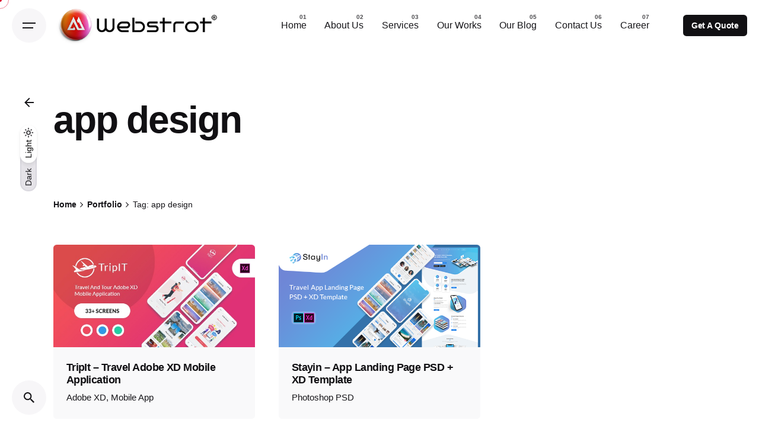

--- FILE ---
content_type: text/html; charset=UTF-8
request_url: https://webstrot.com/portfolio-tag/app-design/
body_size: 27889
content:
<!DOCTYPE html>
<html dir="ltr" lang="en-US" prefix="og: https://ogp.me/ns#">
<head>
	<meta charset="UTF-8">
	<meta name="viewport" content="width=device-width, initial-scale=1.0, maximum-scale=1, user-scalable=no">

	<title>app design | Webstrot</title>
<script type="application/ld+json">
{
  "@context": "https://schema.org",
  "@type": "Corporation",
  "name": "webstrot",
  "alternateName": "webstrot",
  "url": "https://webstrot.com/",
  "logo": "https://webstrot.com/wp-content/uploads/2022/06/webstrot-logo.png",
  "sameAs": [
    "https://www.facebook.com/webstrot/",
    "https://twitter.com/webstrot",
    "https://www.instagram.com/webstrot/",
    "https://www.youtube.com/channel/UC2juIwX0DxEftyKgt-lUsUw",
    "https://www.linkedin.com/company/webstrot/",
    "https://in.pinterest.com/webstrot/",
    "https://webstrot.com/"
  ]
}
</script>

	<style>img:is([sizes="auto" i], [sizes^="auto," i]) { contain-intrinsic-size: 3000px 1500px }</style>
	
		<!-- All in One SEO 4.8.8 - aioseo.com -->
	<meta name="robots" content="max-image-preview:large" />
	<meta name="google-site-verification" content="google-site-verification=0BfX_POyssNuQES0PUlK7DoMO8HdbujgTBgAeVEo08Y" />
	<meta name="msvalidate.01" content="DBFEF17704201A3E6F9BB6267C18D3FD" />
	<meta name="p:domain_verify" content="1abaf77536d3ae723c483424f1a565c2" />
	<meta name="yandex-verification" content="dbecde6c84c4c309" />
	<link rel="canonical" href="https://webstrot.com/portfolio-tag/app-design/" />
	<meta name="generator" content="All in One SEO (AIOSEO) 4.8.8" />
		<script type="application/ld+json" class="aioseo-schema">
			{"@context":"https:\/\/schema.org","@graph":[{"@type":"BreadcrumbList","@id":"https:\/\/webstrot.com\/portfolio-tag\/app-design\/#breadcrumblist","itemListElement":[{"@type":"ListItem","@id":"https:\/\/webstrot.com#listItem","position":1,"name":"Home","item":"https:\/\/webstrot.com","nextItem":{"@type":"ListItem","@id":"https:\/\/webstrot.com\/portfolio-tag\/app-design\/#listItem","name":"app design"}},{"@type":"ListItem","@id":"https:\/\/webstrot.com\/portfolio-tag\/app-design\/#listItem","position":2,"name":"app design","previousItem":{"@type":"ListItem","@id":"https:\/\/webstrot.com#listItem","name":"Home"}}]},{"@type":"CollectionPage","@id":"https:\/\/webstrot.com\/portfolio-tag\/app-design\/#collectionpage","url":"https:\/\/webstrot.com\/portfolio-tag\/app-design\/","name":"app design | Webstrot","inLanguage":"en-US","isPartOf":{"@id":"https:\/\/webstrot.com\/#website"},"breadcrumb":{"@id":"https:\/\/webstrot.com\/portfolio-tag\/app-design\/#breadcrumblist"}},{"@type":"Organization","@id":"https:\/\/webstrot.com\/#organization","name":"Webstrot Technology","description":"Next Generation IT Solutions","url":"https:\/\/webstrot.com\/","telephone":"+919827255866","logo":{"@type":"ImageObject","url":"https:\/\/webstrot.com\/wp-content\/uploads\/2022\/06\/webstrot-logo2x.png","@id":"https:\/\/webstrot.com\/portfolio-tag\/app-design\/#organizationLogo","width":800,"height":193},"image":{"@id":"https:\/\/webstrot.com\/portfolio-tag\/app-design\/#organizationLogo"},"sameAs":["https:\/\/www.facebook.com\/webstrot\/","https:\/\/twitter.com\/webstrot","https:\/\/www.instagram.com\/webstrot\/","https:\/\/in.pinterest.com\/webstrot\/","https:\/\/www.linkedin.com\/company\/webstrot\/"]},{"@type":"WebSite","@id":"https:\/\/webstrot.com\/#website","url":"https:\/\/webstrot.com\/","name":"Webstrot","description":"Next Generation IT Solutions","inLanguage":"en-US","publisher":{"@id":"https:\/\/webstrot.com\/#organization"}}]}
		</script>
		<!-- All in One SEO -->

<link rel='dns-prefetch' href='//www.googletagmanager.com' />
<link rel="alternate" type="application/rss+xml" title="Webstrot &raquo; Feed" href="https://webstrot.com/feed/" />
<link rel="alternate" type="application/rss+xml" title="Webstrot &raquo; Comments Feed" href="https://webstrot.com/comments/feed/" />
<link rel="alternate" type="application/rss+xml" title="Webstrot &raquo; app design Tag Feed" href="https://webstrot.com/portfolio-tag/app-design/feed/" />
		<!-- This site uses the Google Analytics by MonsterInsights plugin v9.9.0 - Using Analytics tracking - https://www.monsterinsights.com/ -->
							<script src="//www.googletagmanager.com/gtag/js?id=G-7HYWTVXFTC"  data-cfasync="false" data-wpfc-render="false" type="text/javascript" async></script>
			<script data-cfasync="false" data-wpfc-render="false" type="text/javascript">
				var mi_version = '9.9.0';
				var mi_track_user = true;
				var mi_no_track_reason = '';
								var MonsterInsightsDefaultLocations = {"page_location":"https:\/\/webstrot.com\/portfolio-tag\/app-design\/"};
								if ( typeof MonsterInsightsPrivacyGuardFilter === 'function' ) {
					var MonsterInsightsLocations = (typeof MonsterInsightsExcludeQuery === 'object') ? MonsterInsightsPrivacyGuardFilter( MonsterInsightsExcludeQuery ) : MonsterInsightsPrivacyGuardFilter( MonsterInsightsDefaultLocations );
				} else {
					var MonsterInsightsLocations = (typeof MonsterInsightsExcludeQuery === 'object') ? MonsterInsightsExcludeQuery : MonsterInsightsDefaultLocations;
				}

								var disableStrs = [
										'ga-disable-G-7HYWTVXFTC',
									];

				/* Function to detect opted out users */
				function __gtagTrackerIsOptedOut() {
					for (var index = 0; index < disableStrs.length; index++) {
						if (document.cookie.indexOf(disableStrs[index] + '=true') > -1) {
							return true;
						}
					}

					return false;
				}

				/* Disable tracking if the opt-out cookie exists. */
				if (__gtagTrackerIsOptedOut()) {
					for (var index = 0; index < disableStrs.length; index++) {
						window[disableStrs[index]] = true;
					}
				}

				/* Opt-out function */
				function __gtagTrackerOptout() {
					for (var index = 0; index < disableStrs.length; index++) {
						document.cookie = disableStrs[index] + '=true; expires=Thu, 31 Dec 2099 23:59:59 UTC; path=/';
						window[disableStrs[index]] = true;
					}
				}

				if ('undefined' === typeof gaOptout) {
					function gaOptout() {
						__gtagTrackerOptout();
					}
				}
								window.dataLayer = window.dataLayer || [];

				window.MonsterInsightsDualTracker = {
					helpers: {},
					trackers: {},
				};
				if (mi_track_user) {
					function __gtagDataLayer() {
						dataLayer.push(arguments);
					}

					function __gtagTracker(type, name, parameters) {
						if (!parameters) {
							parameters = {};
						}

						if (parameters.send_to) {
							__gtagDataLayer.apply(null, arguments);
							return;
						}

						if (type === 'event') {
														parameters.send_to = monsterinsights_frontend.v4_id;
							var hookName = name;
							if (typeof parameters['event_category'] !== 'undefined') {
								hookName = parameters['event_category'] + ':' + name;
							}

							if (typeof MonsterInsightsDualTracker.trackers[hookName] !== 'undefined') {
								MonsterInsightsDualTracker.trackers[hookName](parameters);
							} else {
								__gtagDataLayer('event', name, parameters);
							}
							
						} else {
							__gtagDataLayer.apply(null, arguments);
						}
					}

					__gtagTracker('js', new Date());
					__gtagTracker('set', {
						'developer_id.dZGIzZG': true,
											});
					if ( MonsterInsightsLocations.page_location ) {
						__gtagTracker('set', MonsterInsightsLocations);
					}
										__gtagTracker('config', 'G-7HYWTVXFTC', {"forceSSL":"true","link_attribution":"true"} );
										window.gtag = __gtagTracker;										(function () {
						/* https://developers.google.com/analytics/devguides/collection/analyticsjs/ */
						/* ga and __gaTracker compatibility shim. */
						var noopfn = function () {
							return null;
						};
						var newtracker = function () {
							return new Tracker();
						};
						var Tracker = function () {
							return null;
						};
						var p = Tracker.prototype;
						p.get = noopfn;
						p.set = noopfn;
						p.send = function () {
							var args = Array.prototype.slice.call(arguments);
							args.unshift('send');
							__gaTracker.apply(null, args);
						};
						var __gaTracker = function () {
							var len = arguments.length;
							if (len === 0) {
								return;
							}
							var f = arguments[len - 1];
							if (typeof f !== 'object' || f === null || typeof f.hitCallback !== 'function') {
								if ('send' === arguments[0]) {
									var hitConverted, hitObject = false, action;
									if ('event' === arguments[1]) {
										if ('undefined' !== typeof arguments[3]) {
											hitObject = {
												'eventAction': arguments[3],
												'eventCategory': arguments[2],
												'eventLabel': arguments[4],
												'value': arguments[5] ? arguments[5] : 1,
											}
										}
									}
									if ('pageview' === arguments[1]) {
										if ('undefined' !== typeof arguments[2]) {
											hitObject = {
												'eventAction': 'page_view',
												'page_path': arguments[2],
											}
										}
									}
									if (typeof arguments[2] === 'object') {
										hitObject = arguments[2];
									}
									if (typeof arguments[5] === 'object') {
										Object.assign(hitObject, arguments[5]);
									}
									if ('undefined' !== typeof arguments[1].hitType) {
										hitObject = arguments[1];
										if ('pageview' === hitObject.hitType) {
											hitObject.eventAction = 'page_view';
										}
									}
									if (hitObject) {
										action = 'timing' === arguments[1].hitType ? 'timing_complete' : hitObject.eventAction;
										hitConverted = mapArgs(hitObject);
										__gtagTracker('event', action, hitConverted);
									}
								}
								return;
							}

							function mapArgs(args) {
								var arg, hit = {};
								var gaMap = {
									'eventCategory': 'event_category',
									'eventAction': 'event_action',
									'eventLabel': 'event_label',
									'eventValue': 'event_value',
									'nonInteraction': 'non_interaction',
									'timingCategory': 'event_category',
									'timingVar': 'name',
									'timingValue': 'value',
									'timingLabel': 'event_label',
									'page': 'page_path',
									'location': 'page_location',
									'title': 'page_title',
									'referrer' : 'page_referrer',
								};
								for (arg in args) {
																		if (!(!args.hasOwnProperty(arg) || !gaMap.hasOwnProperty(arg))) {
										hit[gaMap[arg]] = args[arg];
									} else {
										hit[arg] = args[arg];
									}
								}
								return hit;
							}

							try {
								f.hitCallback();
							} catch (ex) {
							}
						};
						__gaTracker.create = newtracker;
						__gaTracker.getByName = newtracker;
						__gaTracker.getAll = function () {
							return [];
						};
						__gaTracker.remove = noopfn;
						__gaTracker.loaded = true;
						window['__gaTracker'] = __gaTracker;
					})();
									} else {
										console.log("");
					(function () {
						function __gtagTracker() {
							return null;
						}

						window['__gtagTracker'] = __gtagTracker;
						window['gtag'] = __gtagTracker;
					})();
									}
			</script>
			
							<!-- / Google Analytics by MonsterInsights -->
		<script type="text/javascript">
/* <![CDATA[ */
window._wpemojiSettings = {"baseUrl":"https:\/\/s.w.org\/images\/core\/emoji\/16.0.1\/72x72\/","ext":".png","svgUrl":"https:\/\/s.w.org\/images\/core\/emoji\/16.0.1\/svg\/","svgExt":".svg","source":{"concatemoji":"https:\/\/webstrot.com\/wp-includes\/js\/wp-emoji-release.min.js?ver=6.8.3"}};
/*! This file is auto-generated */
!function(s,n){var o,i,e;function c(e){try{var t={supportTests:e,timestamp:(new Date).valueOf()};sessionStorage.setItem(o,JSON.stringify(t))}catch(e){}}function p(e,t,n){e.clearRect(0,0,e.canvas.width,e.canvas.height),e.fillText(t,0,0);var t=new Uint32Array(e.getImageData(0,0,e.canvas.width,e.canvas.height).data),a=(e.clearRect(0,0,e.canvas.width,e.canvas.height),e.fillText(n,0,0),new Uint32Array(e.getImageData(0,0,e.canvas.width,e.canvas.height).data));return t.every(function(e,t){return e===a[t]})}function u(e,t){e.clearRect(0,0,e.canvas.width,e.canvas.height),e.fillText(t,0,0);for(var n=e.getImageData(16,16,1,1),a=0;a<n.data.length;a++)if(0!==n.data[a])return!1;return!0}function f(e,t,n,a){switch(t){case"flag":return n(e,"\ud83c\udff3\ufe0f\u200d\u26a7\ufe0f","\ud83c\udff3\ufe0f\u200b\u26a7\ufe0f")?!1:!n(e,"\ud83c\udde8\ud83c\uddf6","\ud83c\udde8\u200b\ud83c\uddf6")&&!n(e,"\ud83c\udff4\udb40\udc67\udb40\udc62\udb40\udc65\udb40\udc6e\udb40\udc67\udb40\udc7f","\ud83c\udff4\u200b\udb40\udc67\u200b\udb40\udc62\u200b\udb40\udc65\u200b\udb40\udc6e\u200b\udb40\udc67\u200b\udb40\udc7f");case"emoji":return!a(e,"\ud83e\udedf")}return!1}function g(e,t,n,a){var r="undefined"!=typeof WorkerGlobalScope&&self instanceof WorkerGlobalScope?new OffscreenCanvas(300,150):s.createElement("canvas"),o=r.getContext("2d",{willReadFrequently:!0}),i=(o.textBaseline="top",o.font="600 32px Arial",{});return e.forEach(function(e){i[e]=t(o,e,n,a)}),i}function t(e){var t=s.createElement("script");t.src=e,t.defer=!0,s.head.appendChild(t)}"undefined"!=typeof Promise&&(o="wpEmojiSettingsSupports",i=["flag","emoji"],n.supports={everything:!0,everythingExceptFlag:!0},e=new Promise(function(e){s.addEventListener("DOMContentLoaded",e,{once:!0})}),new Promise(function(t){var n=function(){try{var e=JSON.parse(sessionStorage.getItem(o));if("object"==typeof e&&"number"==typeof e.timestamp&&(new Date).valueOf()<e.timestamp+604800&&"object"==typeof e.supportTests)return e.supportTests}catch(e){}return null}();if(!n){if("undefined"!=typeof Worker&&"undefined"!=typeof OffscreenCanvas&&"undefined"!=typeof URL&&URL.createObjectURL&&"undefined"!=typeof Blob)try{var e="postMessage("+g.toString()+"("+[JSON.stringify(i),f.toString(),p.toString(),u.toString()].join(",")+"));",a=new Blob([e],{type:"text/javascript"}),r=new Worker(URL.createObjectURL(a),{name:"wpTestEmojiSupports"});return void(r.onmessage=function(e){c(n=e.data),r.terminate(),t(n)})}catch(e){}c(n=g(i,f,p,u))}t(n)}).then(function(e){for(var t in e)n.supports[t]=e[t],n.supports.everything=n.supports.everything&&n.supports[t],"flag"!==t&&(n.supports.everythingExceptFlag=n.supports.everythingExceptFlag&&n.supports[t]);n.supports.everythingExceptFlag=n.supports.everythingExceptFlag&&!n.supports.flag,n.DOMReady=!1,n.readyCallback=function(){n.DOMReady=!0}}).then(function(){return e}).then(function(){var e;n.supports.everything||(n.readyCallback(),(e=n.source||{}).concatemoji?t(e.concatemoji):e.wpemoji&&e.twemoji&&(t(e.twemoji),t(e.wpemoji)))}))}((window,document),window._wpemojiSettings);
/* ]]> */
</script>
<link rel='stylesheet' id='dashicons-css' href='https://webstrot.com/wp-includes/css/dashicons.min.css?ver=6.8.3' type='text/css' media='all' />
<link rel='stylesheet' id='post-views-counter-frontend-css' href='https://webstrot.com/wp-content/plugins/post-views-counter/css/frontend.min.css?ver=1.5.6' type='text/css' media='all' />
<link rel='stylesheet' id='sbi_styles-css' href='https://webstrot.com/wp-content/plugins/instagram-feed/css/sbi-styles.min.css?ver=6.9.1' type='text/css' media='all' />
<style id='wp-emoji-styles-inline-css' type='text/css'>

	img.wp-smiley, img.emoji {
		display: inline !important;
		border: none !important;
		box-shadow: none !important;
		height: 1em !important;
		width: 1em !important;
		margin: 0 0.07em !important;
		vertical-align: -0.1em !important;
		background: none !important;
		padding: 0 !important;
	}
</style>
<link rel='stylesheet' id='wp-block-library-css' href='https://webstrot.com/wp-includes/css/dist/block-library/style.min.css?ver=6.8.3' type='text/css' media='all' />
<style id='wp-block-library-theme-inline-css' type='text/css'>
.wp-block-audio :where(figcaption){color:#555;font-size:13px;text-align:center}.is-dark-theme .wp-block-audio :where(figcaption){color:#ffffffa6}.wp-block-audio{margin:0 0 1em}.wp-block-code{border:1px solid #ccc;border-radius:4px;font-family:Menlo,Consolas,monaco,monospace;padding:.8em 1em}.wp-block-embed :where(figcaption){color:#555;font-size:13px;text-align:center}.is-dark-theme .wp-block-embed :where(figcaption){color:#ffffffa6}.wp-block-embed{margin:0 0 1em}.blocks-gallery-caption{color:#555;font-size:13px;text-align:center}.is-dark-theme .blocks-gallery-caption{color:#ffffffa6}:root :where(.wp-block-image figcaption){color:#555;font-size:13px;text-align:center}.is-dark-theme :root :where(.wp-block-image figcaption){color:#ffffffa6}.wp-block-image{margin:0 0 1em}.wp-block-pullquote{border-bottom:4px solid;border-top:4px solid;color:currentColor;margin-bottom:1.75em}.wp-block-pullquote cite,.wp-block-pullquote footer,.wp-block-pullquote__citation{color:currentColor;font-size:.8125em;font-style:normal;text-transform:uppercase}.wp-block-quote{border-left:.25em solid;margin:0 0 1.75em;padding-left:1em}.wp-block-quote cite,.wp-block-quote footer{color:currentColor;font-size:.8125em;font-style:normal;position:relative}.wp-block-quote:where(.has-text-align-right){border-left:none;border-right:.25em solid;padding-left:0;padding-right:1em}.wp-block-quote:where(.has-text-align-center){border:none;padding-left:0}.wp-block-quote.is-large,.wp-block-quote.is-style-large,.wp-block-quote:where(.is-style-plain){border:none}.wp-block-search .wp-block-search__label{font-weight:700}.wp-block-search__button{border:1px solid #ccc;padding:.375em .625em}:where(.wp-block-group.has-background){padding:1.25em 2.375em}.wp-block-separator.has-css-opacity{opacity:.4}.wp-block-separator{border:none;border-bottom:2px solid;margin-left:auto;margin-right:auto}.wp-block-separator.has-alpha-channel-opacity{opacity:1}.wp-block-separator:not(.is-style-wide):not(.is-style-dots){width:100px}.wp-block-separator.has-background:not(.is-style-dots){border-bottom:none;height:1px}.wp-block-separator.has-background:not(.is-style-wide):not(.is-style-dots){height:2px}.wp-block-table{margin:0 0 1em}.wp-block-table td,.wp-block-table th{word-break:normal}.wp-block-table :where(figcaption){color:#555;font-size:13px;text-align:center}.is-dark-theme .wp-block-table :where(figcaption){color:#ffffffa6}.wp-block-video :where(figcaption){color:#555;font-size:13px;text-align:center}.is-dark-theme .wp-block-video :where(figcaption){color:#ffffffa6}.wp-block-video{margin:0 0 1em}:root :where(.wp-block-template-part.has-background){margin-bottom:0;margin-top:0;padding:1.25em 2.375em}
</style>
<style id='classic-theme-styles-inline-css' type='text/css'>
/*! This file is auto-generated */
.wp-block-button__link{color:#fff;background-color:#32373c;border-radius:9999px;box-shadow:none;text-decoration:none;padding:calc(.667em + 2px) calc(1.333em + 2px);font-size:1.125em}.wp-block-file__button{background:#32373c;color:#fff;text-decoration:none}
</style>
<style id='global-styles-inline-css' type='text/css'>
:root{--wp--preset--aspect-ratio--square: 1;--wp--preset--aspect-ratio--4-3: 4/3;--wp--preset--aspect-ratio--3-4: 3/4;--wp--preset--aspect-ratio--3-2: 3/2;--wp--preset--aspect-ratio--2-3: 2/3;--wp--preset--aspect-ratio--16-9: 16/9;--wp--preset--aspect-ratio--9-16: 9/16;--wp--preset--color--black: #000000;--wp--preset--color--cyan-bluish-gray: #abb8c3;--wp--preset--color--white: #ffffff;--wp--preset--color--pale-pink: #f78da7;--wp--preset--color--vivid-red: #cf2e2e;--wp--preset--color--luminous-vivid-orange: #ff6900;--wp--preset--color--luminous-vivid-amber: #fcb900;--wp--preset--color--light-green-cyan: #7bdcb5;--wp--preset--color--vivid-green-cyan: #00d084;--wp--preset--color--pale-cyan-blue: #8ed1fc;--wp--preset--color--vivid-cyan-blue: #0693e3;--wp--preset--color--vivid-purple: #9b51e0;--wp--preset--color--brand-color: #d90a2c;--wp--preset--color--beige-dark: #A1824F;--wp--preset--color--dark-strong: #24262B;--wp--preset--color--dark-light: #32353C;--wp--preset--color--grey-strong: #838998;--wp--preset--gradient--vivid-cyan-blue-to-vivid-purple: linear-gradient(135deg,rgba(6,147,227,1) 0%,rgb(155,81,224) 100%);--wp--preset--gradient--light-green-cyan-to-vivid-green-cyan: linear-gradient(135deg,rgb(122,220,180) 0%,rgb(0,208,130) 100%);--wp--preset--gradient--luminous-vivid-amber-to-luminous-vivid-orange: linear-gradient(135deg,rgba(252,185,0,1) 0%,rgba(255,105,0,1) 100%);--wp--preset--gradient--luminous-vivid-orange-to-vivid-red: linear-gradient(135deg,rgba(255,105,0,1) 0%,rgb(207,46,46) 100%);--wp--preset--gradient--very-light-gray-to-cyan-bluish-gray: linear-gradient(135deg,rgb(238,238,238) 0%,rgb(169,184,195) 100%);--wp--preset--gradient--cool-to-warm-spectrum: linear-gradient(135deg,rgb(74,234,220) 0%,rgb(151,120,209) 20%,rgb(207,42,186) 40%,rgb(238,44,130) 60%,rgb(251,105,98) 80%,rgb(254,248,76) 100%);--wp--preset--gradient--blush-light-purple: linear-gradient(135deg,rgb(255,206,236) 0%,rgb(152,150,240) 100%);--wp--preset--gradient--blush-bordeaux: linear-gradient(135deg,rgb(254,205,165) 0%,rgb(254,45,45) 50%,rgb(107,0,62) 100%);--wp--preset--gradient--luminous-dusk: linear-gradient(135deg,rgb(255,203,112) 0%,rgb(199,81,192) 50%,rgb(65,88,208) 100%);--wp--preset--gradient--pale-ocean: linear-gradient(135deg,rgb(255,245,203) 0%,rgb(182,227,212) 50%,rgb(51,167,181) 100%);--wp--preset--gradient--electric-grass: linear-gradient(135deg,rgb(202,248,128) 0%,rgb(113,206,126) 100%);--wp--preset--gradient--midnight: linear-gradient(135deg,rgb(2,3,129) 0%,rgb(40,116,252) 100%);--wp--preset--font-size--small: 14px;--wp--preset--font-size--medium: 20px;--wp--preset--font-size--large: 17px;--wp--preset--font-size--x-large: 42px;--wp--preset--font-size--extra-small: 13px;--wp--preset--font-size--normal: 15px;--wp--preset--font-size--larger: 20px;--wp--preset--spacing--20: 0.44rem;--wp--preset--spacing--30: 0.67rem;--wp--preset--spacing--40: 1rem;--wp--preset--spacing--50: 1.5rem;--wp--preset--spacing--60: 2.25rem;--wp--preset--spacing--70: 3.38rem;--wp--preset--spacing--80: 5.06rem;--wp--preset--shadow--natural: 6px 6px 9px rgba(0, 0, 0, 0.2);--wp--preset--shadow--deep: 12px 12px 50px rgba(0, 0, 0, 0.4);--wp--preset--shadow--sharp: 6px 6px 0px rgba(0, 0, 0, 0.2);--wp--preset--shadow--outlined: 6px 6px 0px -3px rgba(255, 255, 255, 1), 6px 6px rgba(0, 0, 0, 1);--wp--preset--shadow--crisp: 6px 6px 0px rgba(0, 0, 0, 1);}:where(.is-layout-flex){gap: 0.5em;}:where(.is-layout-grid){gap: 0.5em;}body .is-layout-flex{display: flex;}.is-layout-flex{flex-wrap: wrap;align-items: center;}.is-layout-flex > :is(*, div){margin: 0;}body .is-layout-grid{display: grid;}.is-layout-grid > :is(*, div){margin: 0;}:where(.wp-block-columns.is-layout-flex){gap: 2em;}:where(.wp-block-columns.is-layout-grid){gap: 2em;}:where(.wp-block-post-template.is-layout-flex){gap: 1.25em;}:where(.wp-block-post-template.is-layout-grid){gap: 1.25em;}.has-black-color{color: var(--wp--preset--color--black) !important;}.has-cyan-bluish-gray-color{color: var(--wp--preset--color--cyan-bluish-gray) !important;}.has-white-color{color: var(--wp--preset--color--white) !important;}.has-pale-pink-color{color: var(--wp--preset--color--pale-pink) !important;}.has-vivid-red-color{color: var(--wp--preset--color--vivid-red) !important;}.has-luminous-vivid-orange-color{color: var(--wp--preset--color--luminous-vivid-orange) !important;}.has-luminous-vivid-amber-color{color: var(--wp--preset--color--luminous-vivid-amber) !important;}.has-light-green-cyan-color{color: var(--wp--preset--color--light-green-cyan) !important;}.has-vivid-green-cyan-color{color: var(--wp--preset--color--vivid-green-cyan) !important;}.has-pale-cyan-blue-color{color: var(--wp--preset--color--pale-cyan-blue) !important;}.has-vivid-cyan-blue-color{color: var(--wp--preset--color--vivid-cyan-blue) !important;}.has-vivid-purple-color{color: var(--wp--preset--color--vivid-purple) !important;}.has-black-background-color{background-color: var(--wp--preset--color--black) !important;}.has-cyan-bluish-gray-background-color{background-color: var(--wp--preset--color--cyan-bluish-gray) !important;}.has-white-background-color{background-color: var(--wp--preset--color--white) !important;}.has-pale-pink-background-color{background-color: var(--wp--preset--color--pale-pink) !important;}.has-vivid-red-background-color{background-color: var(--wp--preset--color--vivid-red) !important;}.has-luminous-vivid-orange-background-color{background-color: var(--wp--preset--color--luminous-vivid-orange) !important;}.has-luminous-vivid-amber-background-color{background-color: var(--wp--preset--color--luminous-vivid-amber) !important;}.has-light-green-cyan-background-color{background-color: var(--wp--preset--color--light-green-cyan) !important;}.has-vivid-green-cyan-background-color{background-color: var(--wp--preset--color--vivid-green-cyan) !important;}.has-pale-cyan-blue-background-color{background-color: var(--wp--preset--color--pale-cyan-blue) !important;}.has-vivid-cyan-blue-background-color{background-color: var(--wp--preset--color--vivid-cyan-blue) !important;}.has-vivid-purple-background-color{background-color: var(--wp--preset--color--vivid-purple) !important;}.has-black-border-color{border-color: var(--wp--preset--color--black) !important;}.has-cyan-bluish-gray-border-color{border-color: var(--wp--preset--color--cyan-bluish-gray) !important;}.has-white-border-color{border-color: var(--wp--preset--color--white) !important;}.has-pale-pink-border-color{border-color: var(--wp--preset--color--pale-pink) !important;}.has-vivid-red-border-color{border-color: var(--wp--preset--color--vivid-red) !important;}.has-luminous-vivid-orange-border-color{border-color: var(--wp--preset--color--luminous-vivid-orange) !important;}.has-luminous-vivid-amber-border-color{border-color: var(--wp--preset--color--luminous-vivid-amber) !important;}.has-light-green-cyan-border-color{border-color: var(--wp--preset--color--light-green-cyan) !important;}.has-vivid-green-cyan-border-color{border-color: var(--wp--preset--color--vivid-green-cyan) !important;}.has-pale-cyan-blue-border-color{border-color: var(--wp--preset--color--pale-cyan-blue) !important;}.has-vivid-cyan-blue-border-color{border-color: var(--wp--preset--color--vivid-cyan-blue) !important;}.has-vivid-purple-border-color{border-color: var(--wp--preset--color--vivid-purple) !important;}.has-vivid-cyan-blue-to-vivid-purple-gradient-background{background: var(--wp--preset--gradient--vivid-cyan-blue-to-vivid-purple) !important;}.has-light-green-cyan-to-vivid-green-cyan-gradient-background{background: var(--wp--preset--gradient--light-green-cyan-to-vivid-green-cyan) !important;}.has-luminous-vivid-amber-to-luminous-vivid-orange-gradient-background{background: var(--wp--preset--gradient--luminous-vivid-amber-to-luminous-vivid-orange) !important;}.has-luminous-vivid-orange-to-vivid-red-gradient-background{background: var(--wp--preset--gradient--luminous-vivid-orange-to-vivid-red) !important;}.has-very-light-gray-to-cyan-bluish-gray-gradient-background{background: var(--wp--preset--gradient--very-light-gray-to-cyan-bluish-gray) !important;}.has-cool-to-warm-spectrum-gradient-background{background: var(--wp--preset--gradient--cool-to-warm-spectrum) !important;}.has-blush-light-purple-gradient-background{background: var(--wp--preset--gradient--blush-light-purple) !important;}.has-blush-bordeaux-gradient-background{background: var(--wp--preset--gradient--blush-bordeaux) !important;}.has-luminous-dusk-gradient-background{background: var(--wp--preset--gradient--luminous-dusk) !important;}.has-pale-ocean-gradient-background{background: var(--wp--preset--gradient--pale-ocean) !important;}.has-electric-grass-gradient-background{background: var(--wp--preset--gradient--electric-grass) !important;}.has-midnight-gradient-background{background: var(--wp--preset--gradient--midnight) !important;}.has-small-font-size{font-size: var(--wp--preset--font-size--small) !important;}.has-medium-font-size{font-size: var(--wp--preset--font-size--medium) !important;}.has-large-font-size{font-size: var(--wp--preset--font-size--large) !important;}.has-x-large-font-size{font-size: var(--wp--preset--font-size--x-large) !important;}
:where(.wp-block-post-template.is-layout-flex){gap: 1.25em;}:where(.wp-block-post-template.is-layout-grid){gap: 1.25em;}
:where(.wp-block-columns.is-layout-flex){gap: 2em;}:where(.wp-block-columns.is-layout-grid){gap: 2em;}
:root :where(.wp-block-pullquote){font-size: 1.5em;line-height: 1.6;}
</style>
<link rel='stylesheet' id='contact-form-7-css' href='https://webstrot.com/wp-content/plugins/contact-form-7/includes/css/styles.css?ver=6.1.2' type='text/css' media='all' />
<style id='contact-form-7-inline-css' type='text/css'>
.wpcf7 .wpcf7-recaptcha iframe {margin-bottom: 0;}.wpcf7 .wpcf7-recaptcha[data-align="center"] > div {margin: 0 auto;}.wpcf7 .wpcf7-recaptcha[data-align="right"] > div {margin: 0 0 0 auto;}
</style>
<link rel='stylesheet' id='ohio-style-css' href='https://webstrot.com/wp-content/themes/ohio/style.css?ver=3.0.6' type='text/css' media='all' />
<style id='ohio-style-inline-css' type='text/css'>
.brand-color,a:not(.-unlink):not(.-highlighted):hover,a:not(.-unlink):not(.-highlighted):hover .title,a:not(.-unlink):not(.-highlighted):active,a:not(.-unlink):not(.-highlighted):active .title,a:not(.-unlink):not(.-highlighted):focus,a:not(.-unlink):not(.-highlighted):focus .title,.nav .nav-item.active-main-item > a,.nav .nav-item.active > a,.nav .current-menu-ancestor > a,.nav .current-menu-item > a,.hamburger-nav .menu li.current-menu-ancestor > a > span,.hamburger-nav .menu li.current-menu-item > a > span,.widget_rss a,.single-post .entry-content a:not(.wp-block-button__link),.page-id-124 .entry-content a:not(.wp-block-button__link),ul:not(.-unlist) > li::before,ol:not(.-unlist) > li::before,.social-networks.-outlined .network:hover,.portfolio-filter a.active,.category-holder:not(.no-divider):after,.video-button.-outlined .icon-button:hover,.comments .comment-body time:after,.button.-outlined:not(.-pagination):hover,a.button.-outlined:not(.-pagination):hover,.button.-outlined:active,.button.-outlined:focus,.pagination .button:hover,.pagination.-outlined a.button:not(.-flat):hover,.pricing-table-features .exist .icon,.service-table-features .exist .icon,.lazy-load.-outlined .button.-pagination:hover,.lazy-load.-flat .button.-pagination:hover,.button.-primary.-outlined,a.button.-primary.-outlined,.button.-primary.-flat,a.button.-primary.-flat,.button.-primary.-text,a.button.-primary.-text{color:#d90a2c;}.custom-cursor .circle-cursor-outer,a.button.-outlined:active,a.button.-outlined:focus,input[type="checkbox"]:checked,input[type="radio"]:checked,.button.-primary.-outlined,a.button.-primary.-outlined{border-color:#d90a2c;}.custom-cursor .circle-cursor-inner,.custom-cursor .circle-cursor-inner.cursor-link-hover,.button:not(.-outlined):not(.-text):not(.-flat):not(.-primary):not(.-pagination):hover,.button:not(.-outlined):not(.-text):not(.-flat):not(.-primary):not(.-pagination):active,.button:not(.-outlined):not(.-text):not(.-flat):not(.-primary):not(.-pagination):focus,a.button:not(.-outlined):not(.-text):not(.-flat):not(.-primary):not(.-pagination):hover,a.button:not(.-outlined):not(.-text):not(.-flat):not(.-primary):not(.-pagination):active,a.button:not(.-outlined):not(.-text):not(.-flat):not(.-primary):not(.-pagination):focus,.widget_price_filter .ui-slider-range,.widget_price_filter .ui-slider-handle:after,input[type="checkbox"]:checked,input[type="radio"]:checked,.video-button:not(.-outlined):not(.-blurred) .icon-button:hover,.tag.tag-sale,.social-networks.-contained .network:hover,input[type="submit"]:not(.-outlined):not(.-flat):not(.-text):not(.-primary):hover,.button.-primary:not(.-outlined):not(.-flat):not(.-text),a.button.-primary:not(.-outlined):not(.-flat):not(.-text),input[type="submit"].-primary:not(.-outlined):not(.-flat):not(.-text){background-color:#d90a2c;}.header,.header:not(.-mobile).header-5,.header:not(.-mobile).header-6,.header:not(.-mobile).header-7{border:none;}.header.-sticky{border:none;}.page-headline::after{background-color:transparent;}.breadcrumbs{background-color:#f9f9f9;}.header-wrap.page-container{max-width:1300px}.site-footer{background-color:#17161a;}.site-footer .widget-title{color:#6a696c;}.site-footer,.site-footer h6,.site-footer .widgets,.site-footer .button{color:rgba(255,255,255,0.8);}{font-weight:800;}h1,h2,h3,h4,h5,h6,.box-count,.titles-typo,.hamburger-nav .menu,.header.-mobile .nav .nav-item,.btn, .button:not(.-reset-color), a.button:not(.-reset-color), input[type="submit"], a.btn-link,.widget_shopping_cart_content .mini-cart-description .mini-cart-item-title > a,.woo-c_product_name > a:not(.woo-c_product_category),.socialbar.inline a,.vc_row .vc-bg-side-text,.counter-box-count{font-weight:800;}.countdown-box .box-time .box-count,.chart-box-pie-content{font-weight:800;}.countdown-box .box-time .box-count,.chart-box-pie-content{font-weight:800;}.portfolio-item h4,.portfolio-item h4.title,.portfolio-item h4 a{font-weight:800;}.blog-item h3.title{font-weight:800;line-height:initial;}.blog-item h3.title a{font-size:initial;}.social-networks.-outlined .network{border-color: rgba(150, 144, 162, 0.15);}.social-networks .network{color: #797979;}.portfolio-item h4, .portfolio-item h4.title, .portfolio-item h4 a {font-size: 1.1em;}.single-post:not(.single-post-sidebar) .page-headline .title {font-size:2.5em;}.hamburger-nav .menu .mega-menu-item .sub-menu li a {font-size: 2vh;}.social-networks.-outlined .network{border-color: rgba(150, 144, 162, 0.15);}.social-networks .network{color: #797979;}.portfolio-item h4, .portfolio-item h4.title, .portfolio-item h4 a {font-size: 1.1em;}.single-post:not(.single-post-sidebar) .page-headline .title {font-size:2.5em;}.hamburger-nav .menu .mega-menu-item .sub-menu li a {font-size: 2vh;}.popup-subscribe .thumbnail{background-image:url('https://webstrot.com/wp-content/uploads/2019/07/oh__img100_small-768x492.jpg');background-size:cover;background-position:center center;background-repeat:no-repeat;} @media screen and (min-width:1025px){} @media screen and (min-width:769px) and (max-width:1024px){} @media screen and (max-width:768px){}
</style>
<script type="text/javascript" src="https://webstrot.com/wp-content/plugins/google-analytics-for-wordpress/assets/js/frontend-gtag.min.js?ver=9.9.0" id="monsterinsights-frontend-script-js" async="async" data-wp-strategy="async"></script>
<script data-cfasync="false" data-wpfc-render="false" type="text/javascript" id='monsterinsights-frontend-script-js-extra'>/* <![CDATA[ */
var monsterinsights_frontend = {"js_events_tracking":"true","download_extensions":"doc,pdf,ppt,zip,xls,docx,pptx,xlsx","inbound_paths":"[]","home_url":"https:\/\/webstrot.com","hash_tracking":"false","v4_id":"G-7HYWTVXFTC"};/* ]]> */
</script>

<!-- Google tag (gtag.js) snippet added by Site Kit -->
<!-- Google Analytics snippet added by Site Kit -->
<script type="text/javascript" src="https://www.googletagmanager.com/gtag/js?id=GT-KD23F8B" id="google_gtagjs-js" async></script>
<script type="text/javascript" id="google_gtagjs-js-after">
/* <![CDATA[ */
window.dataLayer = window.dataLayer || [];function gtag(){dataLayer.push(arguments);}
gtag("set","linker",{"domains":["webstrot.com"]});
gtag("js", new Date());
gtag("set", "developer_id.dZTNiMT", true);
gtag("config", "GT-KD23F8B");
/* ]]> */
</script>
<link rel="EditURI" type="application/rsd+xml" title="RSD" href="https://webstrot.com/xmlrpc.php?rsd" />
<meta name="generator" content="WordPress 6.8.3" />
<meta name="generator" content="Site Kit by Google 1.164.0" />
<!-- Google AdSense meta tags added by Site Kit -->
<meta name="google-adsense-platform-account" content="ca-host-pub-2644536267352236">
<meta name="google-adsense-platform-domain" content="sitekit.withgoogle.com">
<!-- End Google AdSense meta tags added by Site Kit -->
<meta name="generator" content="Elementor 3.21.8; features: e_optimized_assets_loading, e_optimized_css_loading, additional_custom_breakpoints; settings: css_print_method-external, google_font-enabled, font_display-auto">
<link rel="icon" href="https://webstrot.com/wp-content/uploads/2022/06/cropped-512x512-1-32x32.png" sizes="32x32" />
<link rel="icon" href="https://webstrot.com/wp-content/uploads/2022/06/cropped-512x512-1-192x192.png" sizes="192x192" />
<link rel="apple-touch-icon" href="https://webstrot.com/wp-content/uploads/2022/06/cropped-512x512-1-180x180.png" />
<meta name="msapplication-TileImage" content="https://webstrot.com/wp-content/uploads/2022/06/cropped-512x512-1-270x270.png" />
		<style type="text/css" id="wp-custom-css">
			.banner:not(.-with-overlay):not(.-image-only) .overlay-details {
    display: none;
}
button.button.-flat.-reset-color {
    margin: 0px;
}
.elementor-swiper-button-prev {
    left: -45px;
    color: #444444;
    font-size: 32px!important;
}
.elementor-swiper-button-next {
    right: -45px;
    color: #444444;
    font-size: 32px!important;
}
.card.-img-greyscale:not(:hover) .image-holder img{
	filter:none;
}
.header:not(.-mobile) .menu li > ul{
	min-width: 19.5rem;
}
.checklist-section .icon-group:not(.-contained):not(.-outlined) > img {
    max-height: 85px;
    max-width: initial;
}
.page-container.bottom-offset {
    padding-bottom: 0rem;
}
.social-networks.-outlined .network svg {
    fill: #797979;
}
.social-networks.-outlined .network svg:hover {
    fill: #dc2828;
    transform: scale3d(1.06, 1.06, 1);
}
.react-iconss .icon-group:not(.-contained):not(.-outlined) > img {
    max-height: 45px;
    margin-left: -7px;
    margin-right: -4px;
}
img.image.wp-image-223092.attachment-full.size-full {
    margin-top: -25px;
}
li#media_image-2 a:not(.-unlink):not(.-highlighted):hover, a:not(.-unlink):not(.-highlighted):active {
    color: transparent;
}		</style>
		    		<!-- Google tag (gtag.js) -->
            <script async src="https://www.googletagmanager.com/gtag/js?id=UA-58443588-1"></script>
            <script>
              window.dataLayer = window.dataLayer || [];
              function gtag(){dataLayer.push(arguments);}
              gtag('js', new Date());
            
              gtag('config', 'UA-58443588-1');
        	</script>
	
	    <!-- Google tag (gtag.js) -->
        <script async src="https://www.googletagmanager.com/gtag/js?id=G-7HYWTVXFTC"></script>
        <script>
          window.dataLayer = window.dataLayer || [];
          function gtag(){dataLayer.push(arguments);}
          gtag('js', new Date());
        
          gtag('config', 'G-7HYWTVXFTC');
        </script>
	    
        <!-- Google Tag Manager -->
        <script>(function(w,d,s,l,i){w[l]=w[l]||[];w[l].push({'gtm.start':
        new Date().getTime(),event:'gtm.js'});var f=d.getElementsByTagName(s)[0],
        j=d.createElement(s),dl=l!='dataLayer'?'&l='+l:'';j.async=true;j.src=
        'https://www.googletagmanager.com/gtm.js?id='+i+dl;f.parentNode.insertBefore(j,f);
        })(window,document,'script','dataLayer','GTM-MKDCR69');</script>
        <!-- End Google Tag Manager -->


        <!-- Meta Pixel Code -->
        <script>
        !function(f,b,e,v,n,t,s)
        {if(f.fbq)return;n=f.fbq=function(){n.callMethod?
        n.callMethod.apply(n,arguments):n.queue.push(arguments)};
        if(!f._fbq)f._fbq=n;n.push=n;n.loaded=!0;n.version='2.0';
        n.queue=[];t=b.createElement(e);t.async=!0;
        t.src=v;s=b.getElementsByTagName(e)[0];
        s.parentNode.insertBefore(t,s)}(window, document,'script',
        'https://connect.facebook.net/en_US/fbevents.js');
        fbq('init', '2040705329587593');
        fbq('track', 'PageView');
        </script>


        <noscript><img height="1" width="1" style="display:none"
        src="https://www.facebook.com/tr?id=2040705329587593&ev=PageView&noscript=1"
        /></noscript>
<!-- End Meta Pixel Code -->

</head>
<body class="archive tax-ohio_portfolio_tags term-app-design term-712 wp-embed-responsive wp-theme-ohio hfeed ohio-theme-3-0 with-switcher with-header-1 with-fixed-search with-subheader with-headline with-sticky links-underline custom-cursor elementor-default elementor-kit-6">
    <!-- Google Tag Manager (noscript) -->
<noscript><iframe src="https://www.googletagmanager.com/ns.html?id=GTM-MKDCR69"
height="0" width="0" style="display:none;visibility:hidden"></iframe></noscript>
<!-- End Google Tag Manager (noscript) -->
	
	
    <ul class="elements-bar left -unlist">
                    <li><a class="scroll-top dynamic-typo -undash -small-t vc_hidden-md vc_hidden-sm vc_hidden-xs">
	<div class="scroll-top-bar">
		<div class="scroll-track"></div>
	</div>
	<div class="scroll-top-holder titles-typo title">
		Scroll to top	</div>
</a></li>
                    <li>
    <div class="color-switcher dynamic-typo cursor-as-pointer invisible">
        <div class="color-switcher-item dark">
            <div class="color-switcher-item-state">
                <span class="vc_hidden-xs">Dark</span>
                <svg class="vc_hidden-lg vc_hidden-md vc_hidden-sm" width="18" height="18" viewBox="0 0 18 18" fill="none" xmlns="http://www.w3.org/2000/svg"><path d="M6.66222 3.23111C6.50222 3.8 6.42222 4.39556 6.42222 5C6.42222 8.62667 9.37333 11.5778 13 11.5778C13.6044 11.5778 14.2 11.4978 14.7689 11.3378C13.8444 13.6133 11.6044 15.2222 9 15.2222C5.56889 15.2222 2.77778 12.4311 2.77778 9C2.77778 6.39556 4.38667 4.15556 6.66222 3.23111ZM9 1C4.58222 1 1 4.58222 1 9C1 13.4178 4.58222 17 9 17C13.4178 17 17 13.4178 17 9C17 8.59111 16.9644 8.18222 16.9111 7.79111C16.04 9.00889 14.6178 9.8 13 9.8C10.3511 9.8 8.2 7.64889 8.2 5C8.2 3.39111 8.99111 1.96 10.2089 1.08889C9.81778 1.03556 9.40889 1 9 1Z"/></svg>
            </div>
        </div>
        <div class="color-switcher-item light">
            <div class="color-switcher-item-state">
                <span class="vc_hidden-xs">Light</span>
                <svg class="vc_hidden-lg vc_hidden-md vc_hidden-sm" width="18" height="18" viewBox="0 0 18 18" fill="none" xmlns="http://www.w3.org/2000/svg"><path d="M9 6.75C10.2375 6.75 11.25 7.7625 11.25 9C11.25 10.2375 10.2375 11.25 9 11.25C7.7625 11.25 6.75 10.2375 6.75 9C6.75 7.7625 7.7625 6.75 9 6.75ZM9 5.25C6.93 5.25 5.25 6.93 5.25 9C5.25 11.07 6.93 12.75 9 12.75C11.07 12.75 12.75 11.07 12.75 9C12.75 6.93 11.07 5.25 9 5.25ZM1.5 9.75H3C3.4125 9.75 3.75 9.4125 3.75 9C3.75 8.5875 3.4125 8.25 3 8.25H1.5C1.0875 8.25 0.75 8.5875 0.75 9C0.75 9.4125 1.0875 9.75 1.5 9.75ZM15 9.75H16.5C16.9125 9.75 17.25 9.4125 17.25 9C17.25 8.5875 16.9125 8.25 16.5 8.25H15C14.5875 8.25 14.25 8.5875 14.25 9C14.25 9.4125 14.5875 9.75 15 9.75ZM8.25 1.5V3C8.25 3.4125 8.5875 3.75 9 3.75C9.4125 3.75 9.75 3.4125 9.75 3V1.5C9.75 1.0875 9.4125 0.75 9 0.75C8.5875 0.75 8.25 1.0875 8.25 1.5ZM8.25 15V16.5C8.25 16.9125 8.5875 17.25 9 17.25C9.4125 17.25 9.75 16.9125 9.75 16.5V15C9.75 14.5875 9.4125 14.25 9 14.25C8.5875 14.25 8.25 14.5875 8.25 15ZM4.4925 3.435C4.2 3.1425 3.72 3.1425 3.435 3.435C3.1425 3.7275 3.1425 4.2075 3.435 4.4925L4.23 5.2875C4.5225 5.58 5.0025 5.58 5.2875 5.2875C5.5725 4.995 5.58 4.515 5.2875 4.23L4.4925 3.435ZM13.77 12.7125C13.4775 12.42 12.9975 12.42 12.7125 12.7125C12.42 13.005 12.42 13.485 12.7125 13.77L13.5075 14.565C13.8 14.8575 14.28 14.8575 14.565 14.565C14.8575 14.2725 14.8575 13.7925 14.565 13.5075L13.77 12.7125ZM14.565 4.4925C14.8575 4.2 14.8575 3.72 14.565 3.435C14.2725 3.1425 13.7925 3.1425 13.5075 3.435L12.7125 4.23C12.42 4.5225 12.42 5.0025 12.7125 5.2875C13.005 5.5725 13.485 5.58 13.77 5.2875L14.565 4.4925ZM5.2875 13.77C5.58 13.4775 5.58 12.9975 5.2875 12.7125C4.995 12.42 4.515 12.42 4.23 12.7125L3.435 13.5075C3.1425 13.8 3.1425 14.28 3.435 14.565C3.7275 14.85 4.2075 14.8575 4.4925 14.565L5.2875 13.77Z"/></svg>
            </div>
        </div>
        <div class="color-switcher-toddler">
            <div class="color-switcher-toddler-wrap">
                <div class="color-switcher-toddler-item dark">
                    <div class="color-switcher-item-state">
                        <span class="vc_hidden-xs">Dark</span>
                        <svg width="18" height="18" viewBox="0 0 18 18" fill="none" xmlns="http://www.w3.org/2000/svg"><path d="M6.66222 3.23111C6.50222 3.8 6.42222 4.39556 6.42222 5C6.42222 8.62667 9.37333 11.5778 13 11.5778C13.6044 11.5778 14.2 11.4978 14.7689 11.3378C13.8444 13.6133 11.6044 15.2222 9 15.2222C5.56889 15.2222 2.77778 12.4311 2.77778 9C2.77778 6.39556 4.38667 4.15556 6.66222 3.23111ZM9 1C4.58222 1 1 4.58222 1 9C1 13.4178 4.58222 17 9 17C13.4178 17 17 13.4178 17 9C17 8.59111 16.9644 8.18222 16.9111 7.79111C16.04 9.00889 14.6178 9.8 13 9.8C10.3511 9.8 8.2 7.64889 8.2 5C8.2 3.39111 8.99111 1.96 10.2089 1.08889C9.81778 1.03556 9.40889 1 9 1Z"/></svg>
                    </div>
                </div>
                <div class="color-switcher-toddler-item light">
                    <div class="color-switcher-item-state">
                        <span class="vc_hidden-xs">Light</span>
                        <svg width="18" height="18" viewBox="0 0 18 18" fill="none" xmlns="http://www.w3.org/2000/svg"><path d="M9 6.75C10.2375 6.75 11.25 7.7625 11.25 9C11.25 10.2375 10.2375 11.25 9 11.25C7.7625 11.25 6.75 10.2375 6.75 9C6.75 7.7625 7.7625 6.75 9 6.75ZM9 5.25C6.93 5.25 5.25 6.93 5.25 9C5.25 11.07 6.93 12.75 9 12.75C11.07 12.75 12.75 11.07 12.75 9C12.75 6.93 11.07 5.25 9 5.25ZM1.5 9.75H3C3.4125 9.75 3.75 9.4125 3.75 9C3.75 8.5875 3.4125 8.25 3 8.25H1.5C1.0875 8.25 0.75 8.5875 0.75 9C0.75 9.4125 1.0875 9.75 1.5 9.75ZM15 9.75H16.5C16.9125 9.75 17.25 9.4125 17.25 9C17.25 8.5875 16.9125 8.25 16.5 8.25H15C14.5875 8.25 14.25 8.5875 14.25 9C14.25 9.4125 14.5875 9.75 15 9.75ZM8.25 1.5V3C8.25 3.4125 8.5875 3.75 9 3.75C9.4125 3.75 9.75 3.4125 9.75 3V1.5C9.75 1.0875 9.4125 0.75 9 0.75C8.5875 0.75 8.25 1.0875 8.25 1.5ZM8.25 15V16.5C8.25 16.9125 8.5875 17.25 9 17.25C9.4125 17.25 9.75 16.9125 9.75 16.5V15C9.75 14.5875 9.4125 14.25 9 14.25C8.5875 14.25 8.25 14.5875 8.25 15ZM4.4925 3.435C4.2 3.1425 3.72 3.1425 3.435 3.435C3.1425 3.7275 3.1425 4.2075 3.435 4.4925L4.23 5.2875C4.5225 5.58 5.0025 5.58 5.2875 5.2875C5.5725 4.995 5.58 4.515 5.2875 4.23L4.4925 3.435ZM13.77 12.7125C13.4775 12.42 12.9975 12.42 12.7125 12.7125C12.42 13.005 12.42 13.485 12.7125 13.77L13.5075 14.565C13.8 14.8575 14.28 14.8575 14.565 14.565C14.8575 14.2725 14.8575 13.7925 14.565 13.5075L13.77 12.7125ZM14.565 4.4925C14.8575 4.2 14.8575 3.72 14.565 3.435C14.2725 3.1425 13.7925 3.1425 13.5075 3.435L12.7125 4.23C12.42 4.5225 12.42 5.0025 12.7125 5.2875C13.005 5.5725 13.485 5.58 13.77 5.2875L14.565 4.4925ZM5.2875 13.77C5.58 13.4775 5.58 12.9975 5.2875 12.7125C4.995 12.42 4.515 12.42 4.23 12.7125L3.435 13.5075C3.1425 13.8 3.1425 14.28 3.435 14.565C3.7275 14.85 4.2075 14.8575 4.4925 14.565L5.2875 13.77Z"/></svg>
                    </div>
                </div>
            </div>
        </div>
     </div>
 </li>
            </ul>

    <ul class="elements-bar right -unlist">
                    <li>
</li>
            </ul>
			<div class="circle-cursor circle-cursor-outer"></div>
		<div class="circle-cursor circle-cursor-inner">
			<svg width="21" height="21" viewBox="0 0 21 21" fill="none" xmlns="http://www.w3.org/2000/svg"><path d="M2.06055 0H20.0605V18H17.0605V5.12155L2.12132 20.0608L0 17.9395L14.9395 3H2.06055V0Z"/></svg>
		</div>
		<div id="page" class="site">
		<a class="skip-link screen-reader-text" href="#main">Skip to content</a>
		
		
		

		
<header id="masthead" class="header header-1 both-types"
	 data-header-fixed="true"		 data-fixed-initial-offset="150">
	<div class="header-wrap">
		<div class="header-wrap-inner">
			<div class="left-part">

									<div class="desktop-hamburger -left">
						<button class="icon-button hamburger" aria-controls="site-navigation" aria-expanded="false">
    <i class="icon"></i>
</button>					</div>
				
									<div class="mobile-hamburger -left">
						<button class="icon-button hamburger" aria-controls="site-navigation" aria-expanded="false">
    <i class="icon"></i>
</button>					</div>
				
				
<div class="branding">
	<a class="branding-title titles-typo -undash" href="https://webstrot.com/" rel="home">
		<div class="logo with-mobile">
							<img src="https://webstrot.com/wp-content/uploads/2022/11/webstrot-logo.png" class=" main-logo"  srcset="https://webstrot.com/wp-content/uploads/2022/11/webstrot-logo2x.png 2x" alt="Webstrot" >
				
															<img src="https://webstrot.com/wp-content/uploads/2022/11/webstrot-logo-white.png" class=" dark-scheme-logo"  srcset="https://webstrot.com/wp-content/uploads/2022/11/webstrot-logo-white2x.png 2x" alt="Webstrot" >
									
					</div>
		<div class="fixed-logo">
							<img src="https://webstrot.com/wp-content/uploads/2022/11/webstrot-logo.png" class=" main-logo srcset="https://webstrot.com/wp-content/uploads/2022/11/webstrot-logo2x.png 2x" alt="Webstrot">
				
															<img src="https://webstrot.com/wp-content/uploads/2022/11/webstrot-logo-white.png" class=" dark-scheme-logo"  srcset="https://webstrot.com/wp-content/uploads/2022/11/webstrot-logo-white2x.png 2x" alt="Webstrot" >
													
					</div>
				<div class="mobile-logo">
			<img src="https://webstrot.com/wp-content/uploads/2022/11/webstrot-logo.png" class=" main-logo" alt="Webstrot">

												<img src="https://webstrot.com/wp-content/uploads/2022/11/webstrot-logo-white.png" class=" dark-scheme-logo" alt="Webstrot">
							
		</div>
						<div class="fixed-mobile-logo">
			<img src="https://webstrot.com/wp-content/uploads/2022/11/webstrot-logo.png" class="" alt="Webstrot">
		</div>
				<div class="for-onepage">
			<span class="dark hidden">
									<img src="https://webstrot.com/wp-content/uploads/2022/11/webstrot-logo.png"  srcset="https://webstrot.com/wp-content/uploads/2022/11/webstrot-logo2x.png 2x" alt="Webstrot">
							</span>
			<span class="light hidden">
									<img src="https://webstrot.com/wp-content/uploads/2022/11/webstrot-logo-white.png"  srcset="https://webstrot.com/wp-content/uploads/2022/11/webstrot-logo-white2x.png 2x" alt="Webstrot">
							</span>
		</div>
	</a>
</div>	
			</div>
	        <div class="right-part">
	        	
	            
<nav id="site-navigation" class="nav with-counters with-mobile-menu" data-mobile-menu-second-click-link="">

    <div class="mobile-overlay menu-mobile-overlay">
        <div class="overlay"></div>
        <div class="close-bar">
            <button class="icon-button -overlay-button" aria-label="close">
                <i class="icon">
                    <svg class="default" width="14" height="14" viewBox="0 0 14 14" fill="none" xmlns="http://www.w3.org/2000/svg"><path d="M14 1.41L12.59 0L7 5.59L1.41 0L0 1.41L5.59 7L0 12.59L1.41 14L7 8.41L12.59 14L14 12.59L8.41 7L14 1.41Z"></path></svg>
                    <svg class="minimal" width="16" height="16" viewBox="0 0 16 16" fill="none" xmlns="http://www.w3.org/2000/svg"><path fill-rule="evenodd" clip-rule="evenodd" d="M15.7552 0.244806C16.0816 0.571215 16.0816 1.10043 15.7552 1.42684L1.42684 15.7552C1.10043 16.0816 0.571215 16.0816 0.244806 15.7552C-0.0816021 15.4288 -0.0816021 14.8996 0.244806 14.5732L14.5732 0.244806C14.8996 -0.0816019 15.4288 -0.0816019 15.7552 0.244806Z"></path><path fill-rule="evenodd" clip-rule="evenodd" d="M15.7552 15.7552C15.4288 16.0816 14.8996 16.0816 14.5732 15.7552L0.244807 1.42684C-0.0816013 1.10043 -0.0816013 0.571215 0.244807 0.244806C0.571215 -0.0816021 1.10043 -0.0816021 1.42684 0.244806L15.7552 14.5732C16.0816 14.8996 16.0816 15.4288 15.7552 15.7552Z"></path></svg>
                </i>
            </button>
            
    <button class="icon-button -overlay-button search-global fixed dynamic-typo btn-round-light vc_hidden-md vc_hidden-sm vc_hidden-xs" data-nav-search="true">
	    <i class="icon">
	    	<svg class="default" width="18" height="18" viewBox="0 0 18 18" fill="none" xmlns="http://www.w3.org/2000/svg"><path fill-rule="evenodd" clip-rule="evenodd" d="M12.0515 11.3208H12.8645L18 16.4666L16.4666 18L11.3208 12.8645V12.0515L11.0429 11.7633C9.86964 12.7719 8.34648 13.3791 6.68954 13.3791C2.99485 13.3791 0 10.3842 0 6.68954C0 2.99485 2.99485 0 6.68954 0C10.3842 0 13.3791 2.99485 13.3791 6.68954C13.3791 8.34648 12.7719 9.86964 11.7633 11.0429L12.0515 11.3208ZM2.05832 6.68954C2.05832 9.25214 4.12693 11.3208 6.68954 11.3208C9.25214 11.3208 11.3208 9.25214 11.3208 6.68954C11.3208 4.12693 9.25214 2.05832 6.68954 2.05832C4.12693 2.05832 2.05832 4.12693 2.05832 6.68954Z"></path></svg>
	    	<svg class="minimal" width="20" height="20" viewBox="0 0 20 20" fill="none" xmlns="http://www.w3.org/2000/svg"><path fill-rule="evenodd" clip-rule="evenodd" d="M8.875 1.75C4.93997 1.75 1.75 4.93997 1.75 8.875C1.75 12.81 4.93997 16 8.875 16C12.81 16 16 12.81 16 8.875C16 4.93997 12.81 1.75 8.875 1.75ZM0.25 8.875C0.25 4.11154 4.11154 0.25 8.875 0.25C13.6385 0.25 17.5 4.11154 17.5 8.875C17.5 13.6385 13.6385 17.5 8.875 17.5C4.11154 17.5 0.25 13.6385 0.25 8.875Z"></path><path fill-rule="evenodd" clip-rule="evenodd" d="M13.9125 13.9133C14.2054 13.6204 14.6803 13.6204 14.9732 13.9133L19.5295 18.4696C19.8224 18.7625 19.8224 19.2373 19.5295 19.5302C19.2366 19.8231 18.7617 19.8231 18.4688 19.5302L13.9125 14.9739C13.6196 14.681 13.6196 14.2062 13.9125 13.9133Z"></path>
	    	</svg>
	    </i>
	</button>
        </div>
        <div class="holder">
            <div id="mega-menu-wrap" class="nav-container">

                <ul id="menu-primary" class="menu"><li id="nav-menu-item-217737-6908efbe90fef" class="mega-menu-item nav-item menu-item-depth-0 "><a href="https://webstrot.com/" class="menu-link -undash main-menu-link item-title"><span>Home</span></a></li>
<li id="nav-menu-item-217789-6908efbe91032" class="mega-menu-item nav-item menu-item-depth-0 "><a href="https://webstrot.com/about-us/" class="menu-link -undash main-menu-link item-title"><span>About Us</span></a></li>
<li id="nav-menu-item-219708-6908efbe915d5" class="mega-menu-item nav-item menu-item-depth-0 has-submenu "><a href="https://webstrot.com/services/" class="menu-link -undash main-menu-link item-title"><span>Services</span><div class="has-submenu-icon">
				<i class="icon menu-plus">
					<svg width="14" height="14" viewBox="0 0 14 14" fill="none" xmlns="http://www.w3.org/2000/svg">
						<path d="M14 8H8V14H6V8H0V6H6V0H8V6H14V8Z"/>
					</svg>
				</i></div></a>
<ul class="menu-depth-1 sub-menu" >
	<li id="nav-menu-item-220768-6908efbe9162b" class="mega-menu-item sub-nav-item menu-item-depth-1 "><a href="https://webstrot.com/ui-ux-individual-web-page-design/" class="menu-link -undash sub-menu-link "><span>UI/UX &#038; Individual Web Page Design</span></a></li>
	<li id="nav-menu-item-222806-6908efbe9165a" class="mega-menu-item sub-nav-item menu-item-depth-1 "><a href="https://webstrot.com/digital-visiting-card-design/" class="menu-link -undash sub-menu-link "><span>Digital Visiting Card Design</span></a></li>
	<li id="nav-menu-item-220766-6908efbe9169e" class="mega-menu-item sub-nav-item menu-item-depth-1 "><a href="https://webstrot.com/mobile-app-design/" class="menu-link -undash sub-menu-link "><span>Mobile App Design</span></a></li>
	<li id="nav-menu-item-221583-6908efbe916c4" class="mega-menu-item sub-nav-item menu-item-depth-1 "><a href="https://webstrot.com/social-media-banner-design/" class="menu-link -undash sub-menu-link "><span>Social Media Banner Design</span></a></li>
	<li id="nav-menu-item-223325-6908efbe916e7" class="mega-menu-item sub-nav-item menu-item-depth-1 "><a href="https://webstrot.com/social-media-reels/" class="menu-link -undash sub-menu-link "><span>Social Media Reels</span></a></li>
	<li id="nav-menu-item-220840-6908efbe91707" class="mega-menu-item sub-nav-item menu-item-depth-1 "><a href="https://webstrot.com/logo-custom-branded-design/" class="menu-link -undash sub-menu-link "><span>Logo &#038; Custom Branded Design</span></a></li>
	<li id="nav-menu-item-221181-6908efbe91729" class="mega-menu-item sub-nav-item menu-item-depth-1 "><a href="https://webstrot.com/wordpress-development/" class="menu-link -undash sub-menu-link "><span>WordPress Development</span></a></li>
	<li id="nav-menu-item-220777-6908efbe91755" class="mega-menu-item sub-nav-item menu-item-depth-1 "><a href="https://webstrot.com/ecommerce-website/" class="menu-link -undash sub-menu-link "><span>eCommerce Website</span></a></li>
	<li id="nav-menu-item-220763-6908efbe91776" class="mega-menu-item sub-nav-item menu-item-depth-1 "><a href="https://webstrot.com/website-hosting/" class="menu-link -undash sub-menu-link "><span>Website Hosting</span></a></li>
	<li id="nav-menu-item-221520-6908efbe91798" class="mega-menu-item sub-nav-item menu-item-depth-1 "><a href="https://webstrot.com/website-maintenance/" class="menu-link -undash sub-menu-link "><span>Website Maintenance</span></a></li>
	<li id="nav-menu-item-220770-6908efbe917b8" class="mega-menu-item sub-nav-item menu-item-depth-1 "><a href="https://webstrot.com/seo-digital-marketing-services/" class="menu-link -undash sub-menu-link "><span>SEO &#038; Digital Marketing Services</span></a></li>
	<li id="nav-menu-item-220765-6908efbe917d9" class="mega-menu-item sub-nav-item menu-item-depth-1 "><a href="https://webstrot.com/analytics-consulting/" class="menu-link -undash sub-menu-link "><span>Analytics &#038; Consulting</span></a></li>
	<li id="nav-menu-item-220769-6908efbe917fa" class="mega-menu-item sub-nav-item menu-item-depth-1 "><a href="https://webstrot.com/shopify-ecommerce-website/" class="menu-link -undash sub-menu-link "><span>Shopify eCommerce Website</span></a></li>
	<li id="nav-menu-item-220841-6908efbe9181e" class="mega-menu-item sub-nav-item menu-item-depth-1 "><a href="https://webstrot.com/erp-billing-software/" class="menu-link -undash sub-menu-link "><span>ERP/Billing Software</span></a></li>
	<li id="nav-menu-item-222186-6908efbe9183d" class="mega-menu-item sub-nav-item menu-item-depth-1 "><a href="https://webstrot.com/bulk-whatsapp-marketing/" class="menu-link -undash sub-menu-link "><span>Bulk WhatsApp Marketing</span></a></li>
</ul>
</li>
<li id="nav-menu-item-221245-6908efbe918d2" class="mega-menu-item nav-item menu-item-depth-0 has-submenu "><a href="#" class="menu-link -undash main-menu-link item-title"><span>Our Works</span><div class="has-submenu-icon">
				<i class="icon menu-plus">
					<svg width="14" height="14" viewBox="0 0 14 14" fill="none" xmlns="http://www.w3.org/2000/svg">
						<path d="M14 8H8V14H6V8H0V6H6V0H8V6H14V8Z"/>
					</svg>
				</i></div></a>
<ul class="menu-depth-1 sub-menu" >
	<li id="nav-menu-item-219783-6908efbe918ff" class="mega-menu-item sub-nav-item menu-item-depth-1 "><a href="https://webstrot.com/our-portfolio/" class="menu-link -undash sub-menu-link "><span>Our Portfolio</span></a></li>
	<li id="nav-menu-item-221229-6908efbe91922" class="mega-menu-item sub-nav-item menu-item-depth-1 "><a href="https://webstrot.com/our-projects/" class="menu-link -undash sub-menu-link "><span>Our Projects</span></a></li>
</ul>
</li>
<li id="nav-menu-item-223532-6908efbe91950" class="mega-menu-item nav-item menu-item-depth-0 "><a href="https://webstrot.com/blog/" class="menu-link -undash main-menu-link item-title"><span>Our Blog</span></a></li>
<li id="nav-menu-item-217792-6908efbe91978" class="mega-menu-item nav-item menu-item-depth-0 "><a href="https://webstrot.com/contact-us/" class="menu-link -undash main-menu-link item-title"><span>Contact Us</span></a></li>
<li id="nav-menu-item-220479-6908efbe919a0" class="mega-menu-item nav-item menu-item-depth-0 "><a href="https://webstrot.com/career/" class="menu-link -undash main-menu-link item-title"><span>Career</span></a></li>
</ul><ul id="mobile-menu" class="mobile-menu menu"><li id="nav-menu-item-217737-6908efbe92a6a" class="mega-menu-item nav-item menu-item-depth-0 "><a href="https://webstrot.com/" class="menu-link -undash main-menu-link item-title"><span>Home</span></a></li>
<li id="nav-menu-item-217789-6908efbe92aa9" class="mega-menu-item nav-item menu-item-depth-0 "><a href="https://webstrot.com/about-us/" class="menu-link -undash main-menu-link item-title"><span>About Us</span></a></li>
<li id="nav-menu-item-219708-6908efbe92b53" class="mega-menu-item nav-item menu-item-depth-0 has-submenu "><a href="https://webstrot.com/services/" class="menu-link -undash main-menu-link item-title"><span>Services</span><div class="has-submenu-icon">
				<i class="icon menu-plus">
					<svg width="14" height="14" viewBox="0 0 14 14" fill="none" xmlns="http://www.w3.org/2000/svg">
						<path d="M14 8H8V14H6V8H0V6H6V0H8V6H14V8Z"/>
					</svg>
				</i></div></a>
<ul class="menu-depth-1 sub-menu" >
	<li id="nav-menu-item-220768-6908efbe92b85" class="mega-menu-item sub-nav-item menu-item-depth-1 "><a href="https://webstrot.com/ui-ux-individual-web-page-design/" class="menu-link -undash sub-menu-link "><span>UI/UX &#038; Individual Web Page Design</span></a></li>
	<li id="nav-menu-item-222806-6908efbe92bae" class="mega-menu-item sub-nav-item menu-item-depth-1 "><a href="https://webstrot.com/digital-visiting-card-design/" class="menu-link -undash sub-menu-link "><span>Digital Visiting Card Design</span></a></li>
	<li id="nav-menu-item-220766-6908efbe92bd1" class="mega-menu-item sub-nav-item menu-item-depth-1 "><a href="https://webstrot.com/mobile-app-design/" class="menu-link -undash sub-menu-link "><span>Mobile App Design</span></a></li>
	<li id="nav-menu-item-221583-6908efbe92bf1" class="mega-menu-item sub-nav-item menu-item-depth-1 "><a href="https://webstrot.com/social-media-banner-design/" class="menu-link -undash sub-menu-link "><span>Social Media Banner Design</span></a></li>
	<li id="nav-menu-item-223325-6908efbe92c11" class="mega-menu-item sub-nav-item menu-item-depth-1 "><a href="https://webstrot.com/social-media-reels/" class="menu-link -undash sub-menu-link "><span>Social Media Reels</span></a></li>
	<li id="nav-menu-item-220840-6908efbe92c30" class="mega-menu-item sub-nav-item menu-item-depth-1 "><a href="https://webstrot.com/logo-custom-branded-design/" class="menu-link -undash sub-menu-link "><span>Logo &#038; Custom Branded Design</span></a></li>
	<li id="nav-menu-item-221181-6908efbe92c51" class="mega-menu-item sub-nav-item menu-item-depth-1 "><a href="https://webstrot.com/wordpress-development/" class="menu-link -undash sub-menu-link "><span>WordPress Development</span></a></li>
	<li id="nav-menu-item-220777-6908efbe92c70" class="mega-menu-item sub-nav-item menu-item-depth-1 "><a href="https://webstrot.com/ecommerce-website/" class="menu-link -undash sub-menu-link "><span>eCommerce Website</span></a></li>
	<li id="nav-menu-item-220763-6908efbe92c8e" class="mega-menu-item sub-nav-item menu-item-depth-1 "><a href="https://webstrot.com/website-hosting/" class="menu-link -undash sub-menu-link "><span>Website Hosting</span></a></li>
	<li id="nav-menu-item-221520-6908efbe92cad" class="mega-menu-item sub-nav-item menu-item-depth-1 "><a href="https://webstrot.com/website-maintenance/" class="menu-link -undash sub-menu-link "><span>Website Maintenance</span></a></li>
	<li id="nav-menu-item-220770-6908efbe92ccc" class="mega-menu-item sub-nav-item menu-item-depth-1 "><a href="https://webstrot.com/seo-digital-marketing-services/" class="menu-link -undash sub-menu-link "><span>SEO &#038; Digital Marketing Services</span></a></li>
	<li id="nav-menu-item-220765-6908efbe92ceb" class="mega-menu-item sub-nav-item menu-item-depth-1 "><a href="https://webstrot.com/analytics-consulting/" class="menu-link -undash sub-menu-link "><span>Analytics &#038; Consulting</span></a></li>
	<li id="nav-menu-item-220769-6908efbe92d0b" class="mega-menu-item sub-nav-item menu-item-depth-1 "><a href="https://webstrot.com/shopify-ecommerce-website/" class="menu-link -undash sub-menu-link "><span>Shopify eCommerce Website</span></a></li>
	<li id="nav-menu-item-220841-6908efbe92d29" class="mega-menu-item sub-nav-item menu-item-depth-1 "><a href="https://webstrot.com/erp-billing-software/" class="menu-link -undash sub-menu-link "><span>ERP/Billing Software</span></a></li>
	<li id="nav-menu-item-222186-6908efbe92d47" class="mega-menu-item sub-nav-item menu-item-depth-1 "><a href="https://webstrot.com/bulk-whatsapp-marketing/" class="menu-link -undash sub-menu-link "><span>Bulk WhatsApp Marketing</span></a></li>
</ul>
</li>
<li id="nav-menu-item-221245-6908efbe92dba" class="mega-menu-item nav-item menu-item-depth-0 has-submenu "><a href="#" class="menu-link -undash main-menu-link item-title"><span>Our Works</span><div class="has-submenu-icon">
				<i class="icon menu-plus">
					<svg width="14" height="14" viewBox="0 0 14 14" fill="none" xmlns="http://www.w3.org/2000/svg">
						<path d="M14 8H8V14H6V8H0V6H6V0H8V6H14V8Z"/>
					</svg>
				</i></div></a>
<ul class="menu-depth-1 sub-menu" >
	<li id="nav-menu-item-219783-6908efbe92de6" class="mega-menu-item sub-nav-item menu-item-depth-1 "><a href="https://webstrot.com/our-portfolio/" class="menu-link -undash sub-menu-link "><span>Our Portfolio</span></a></li>
	<li id="nav-menu-item-221229-6908efbe92e11" class="mega-menu-item sub-nav-item menu-item-depth-1 "><a href="https://webstrot.com/our-projects/" class="menu-link -undash sub-menu-link "><span>Our Projects</span></a></li>
</ul>
</li>
<li id="nav-menu-item-223532-6908efbe92e3a" class="mega-menu-item nav-item menu-item-depth-0 "><a href="https://webstrot.com/blog/" class="menu-link -undash main-menu-link item-title"><span>Our Blog</span></a></li>
<li id="nav-menu-item-217792-6908efbe92e63" class="mega-menu-item nav-item menu-item-depth-0 "><a href="https://webstrot.com/contact-us/" class="menu-link -undash main-menu-link item-title"><span>Contact Us</span></a></li>
<li id="nav-menu-item-220479-6908efbe92e8a" class="mega-menu-item nav-item menu-item-depth-0 "><a href="https://webstrot.com/career/" class="menu-link -undash main-menu-link item-title"><span>Career</span></a></li>
</ul>            </div>

            <!-- Copyright -->
            <div class="copyright">
                © Copyright 2014-2024 <a href="https://webstrot.com">Webstrot.</a> All right reserved.                <br>
                <a href="https://webstrot.com/privacy-policy/">Privacy Policy</a>&nbsp; &nbsp; | &nbsp; &nbsp; <a href="https://webstrot.com/terms-and-conditions/">Terms &amp; Conditions</a>            </div>

            

            <!-- Social links -->
                    </div>

        <!-- Mobile social bar -->
        
    </div>
</nav>
	            

	<ul class="menu-optional -unlist">

		
			<li>
		        
			</li>

		
		
			<li>
					<a href="https://webstrot.com/get-a-quote/" class="button -small btn-optional" target="_blank">
		Get A Quote	</a>
			</li>

		
		
		
	</ul>


				
				
	        </div>
    	</div>
	</div>
</header>


<div class="clb-popup hamburger-nav">
    <div class="close-bar -left-flex">
        <button class="icon-button -light" aria-label="close">
		    <i class="icon">
		    	<svg class="default" width="14" height="14" viewBox="0 0 14 14" fill="none" xmlns="http://www.w3.org/2000/svg"><path d="M14 1.41L12.59 0L7 5.59L1.41 0L0 1.41L5.59 7L0 12.59L1.41 14L7 8.41L12.59 14L14 12.59L8.41 7L14 1.41Z"></path></svg>
		    	<svg class="minimal" width="16" height="16" viewBox="0 0 16 16" fill="none" xmlns="http://www.w3.org/2000/svg"><path fill-rule="evenodd" clip-rule="evenodd" d="M15.7552 0.244806C16.0816 0.571215 16.0816 1.10043 15.7552 1.42684L1.42684 15.7552C1.10043 16.0816 0.571215 16.0816 0.244806 15.7552C-0.0816021 15.4288 -0.0816021 14.8996 0.244806 14.5732L14.5732 0.244806C14.8996 -0.0816019 15.4288 -0.0816019 15.7552 0.244806Z"></path><path fill-rule="evenodd" clip-rule="evenodd" d="M15.7552 15.7552C15.4288 16.0816 14.8996 16.0816 14.5732 15.7552L0.244807 1.42684C-0.0816013 1.10043 -0.0816013 0.571215 0.244807 0.244806C0.571215 -0.0816021 1.10043 -0.0816021 1.42684 0.244806L15.7552 14.5732C16.0816 14.8996 16.0816 15.4288 15.7552 15.7552Z"></path></svg>
		    </i>
		</button>
    </div>
    <div class="hamburger-nav-holder">
        <ul id="secondary-menu" class="menu"><li id="nav-menu-item-217737-6908efbe96d08" class="mega-menu-item nav-item menu-item-depth-0 "><a href="https://webstrot.com/" class="menu-link -undash main-menu-link item-title"><span>Home</span></a></li>
<li id="nav-menu-item-217789-6908efbe96d49" class="mega-menu-item nav-item menu-item-depth-0 "><a href="https://webstrot.com/about-us/" class="menu-link -undash main-menu-link item-title"><span>About Us</span></a></li>
<li id="nav-menu-item-219708-6908efbe96df3" class="mega-menu-item nav-item menu-item-depth-0 has-submenu "><a href="https://webstrot.com/services/" class="menu-link -undash main-menu-link item-title"><span>Services</span><div class="has-submenu-icon">
				<i class="icon menu-plus">
					<svg width="14" height="14" viewBox="0 0 14 14" fill="none" xmlns="http://www.w3.org/2000/svg">
						<path d="M14 8H8V14H6V8H0V6H6V0H8V6H14V8Z"/>
					</svg>
				</i></div></a>
<ul class="menu-depth-1 sub-menu" >
	<li id="nav-menu-item-220768-6908efbe96e24" class="mega-menu-item sub-nav-item menu-item-depth-1 "><a href="https://webstrot.com/ui-ux-individual-web-page-design/" class="menu-link -undash sub-menu-link "><span>UI/UX &#038; Individual Web Page Design</span></a></li>
	<li id="nav-menu-item-222806-6908efbe96e4d" class="mega-menu-item sub-nav-item menu-item-depth-1 "><a href="https://webstrot.com/digital-visiting-card-design/" class="menu-link -undash sub-menu-link "><span>Digital Visiting Card Design</span></a></li>
	<li id="nav-menu-item-220766-6908efbe96e6f" class="mega-menu-item sub-nav-item menu-item-depth-1 "><a href="https://webstrot.com/mobile-app-design/" class="menu-link -undash sub-menu-link "><span>Mobile App Design</span></a></li>
	<li id="nav-menu-item-221583-6908efbe96e8f" class="mega-menu-item sub-nav-item menu-item-depth-1 "><a href="https://webstrot.com/social-media-banner-design/" class="menu-link -undash sub-menu-link "><span>Social Media Banner Design</span></a></li>
	<li id="nav-menu-item-223325-6908efbe96eb0" class="mega-menu-item sub-nav-item menu-item-depth-1 "><a href="https://webstrot.com/social-media-reels/" class="menu-link -undash sub-menu-link "><span>Social Media Reels</span></a></li>
	<li id="nav-menu-item-220840-6908efbe96ed1" class="mega-menu-item sub-nav-item menu-item-depth-1 "><a href="https://webstrot.com/logo-custom-branded-design/" class="menu-link -undash sub-menu-link "><span>Logo &#038; Custom Branded Design</span></a></li>
	<li id="nav-menu-item-221181-6908efbe96ef1" class="mega-menu-item sub-nav-item menu-item-depth-1 "><a href="https://webstrot.com/wordpress-development/" class="menu-link -undash sub-menu-link "><span>WordPress Development</span></a></li>
	<li id="nav-menu-item-220777-6908efbe96f13" class="mega-menu-item sub-nav-item menu-item-depth-1 "><a href="https://webstrot.com/ecommerce-website/" class="menu-link -undash sub-menu-link "><span>eCommerce Website</span></a></li>
	<li id="nav-menu-item-220763-6908efbe96f31" class="mega-menu-item sub-nav-item menu-item-depth-1 "><a href="https://webstrot.com/website-hosting/" class="menu-link -undash sub-menu-link "><span>Website Hosting</span></a></li>
	<li id="nav-menu-item-221520-6908efbe96f50" class="mega-menu-item sub-nav-item menu-item-depth-1 "><a href="https://webstrot.com/website-maintenance/" class="menu-link -undash sub-menu-link "><span>Website Maintenance</span></a></li>
	<li id="nav-menu-item-220770-6908efbe96f6f" class="mega-menu-item sub-nav-item menu-item-depth-1 "><a href="https://webstrot.com/seo-digital-marketing-services/" class="menu-link -undash sub-menu-link "><span>SEO &#038; Digital Marketing Services</span></a></li>
	<li id="nav-menu-item-220765-6908efbe96f8f" class="mega-menu-item sub-nav-item menu-item-depth-1 "><a href="https://webstrot.com/analytics-consulting/" class="menu-link -undash sub-menu-link "><span>Analytics &#038; Consulting</span></a></li>
	<li id="nav-menu-item-220769-6908efbe96fad" class="mega-menu-item sub-nav-item menu-item-depth-1 "><a href="https://webstrot.com/shopify-ecommerce-website/" class="menu-link -undash sub-menu-link "><span>Shopify eCommerce Website</span></a></li>
	<li id="nav-menu-item-220841-6908efbe96fd4" class="mega-menu-item sub-nav-item menu-item-depth-1 "><a href="https://webstrot.com/erp-billing-software/" class="menu-link -undash sub-menu-link "><span>ERP/Billing Software</span></a></li>
	<li id="nav-menu-item-222186-6908efbe96ff3" class="mega-menu-item sub-nav-item menu-item-depth-1 "><a href="https://webstrot.com/bulk-whatsapp-marketing/" class="menu-link -undash sub-menu-link "><span>Bulk WhatsApp Marketing</span></a></li>
</ul>
</li>
<li id="nav-menu-item-221245-6908efbe9706f" class="mega-menu-item nav-item menu-item-depth-0 has-submenu "><a href="#" class="menu-link -undash main-menu-link item-title"><span>Our Works</span><div class="has-submenu-icon">
				<i class="icon menu-plus">
					<svg width="14" height="14" viewBox="0 0 14 14" fill="none" xmlns="http://www.w3.org/2000/svg">
						<path d="M14 8H8V14H6V8H0V6H6V0H8V6H14V8Z"/>
					</svg>
				</i></div></a>
<ul class="menu-depth-1 sub-menu" >
	<li id="nav-menu-item-219783-6908efbe9709a" class="mega-menu-item sub-nav-item menu-item-depth-1 "><a href="https://webstrot.com/our-portfolio/" class="menu-link -undash sub-menu-link "><span>Our Portfolio</span></a></li>
	<li id="nav-menu-item-221229-6908efbe970bd" class="mega-menu-item sub-nav-item menu-item-depth-1 "><a href="https://webstrot.com/our-projects/" class="menu-link -undash sub-menu-link "><span>Our Projects</span></a></li>
</ul>
</li>
<li id="nav-menu-item-223532-6908efbe970e7" class="mega-menu-item nav-item menu-item-depth-0 "><a href="https://webstrot.com/blog/" class="menu-link -undash main-menu-link item-title"><span>Our Blog</span></a></li>
<li id="nav-menu-item-217792-6908efbe97110" class="mega-menu-item nav-item menu-item-depth-0 "><a href="https://webstrot.com/contact-us/" class="menu-link -undash main-menu-link item-title"><span>Contact Us</span></a></li>
<li id="nav-menu-item-220479-6908efbe97136" class="mega-menu-item nav-item menu-item-depth-0 "><a href="https://webstrot.com/career/" class="menu-link -undash main-menu-link item-title"><span>Career</span></a></li>
</ul>    </div>
    <div class="hamburger-nav-details">
		
					<div class="details-column">
				<b>Get In Touch</b><br> 5, Lala Lajpat Rai Marg, Bajrang Pura, Dewas,  <br>Madhya Pradesh, INDIA 455001			</div>
					<div class="details-column">
				<b>Work Inquiries</b><br>E: <a href="mailto:sales@webstrot.com">sales@webstrot.com</a><br> P: <a href="tel:+919827255866">+91 98272 55866</a>  |  <a href="tel:+919098085819">+91 90980 85819</a>			</div>
		
					<div class="details-column social-networks ">
				<a href="https://www.facebook.com/webstrot/" target="_blank" class="network -unlink facebook"><i class="fab fa-facebook-f"></i></a><a href="https://twitter.com/webstrot" target="_blank" class="network -unlink twitter"><i class="fab fa-twitter"></i></a><a href="https://www.instagram.com/webstrot/" target="_blank" class="network -unlink instagram"><i class="fab fa-instagram"></i></a><a href="https://www.behance.net/webstrot" target="_blank" class="network -unlink behance"><i class="fab fa-behance"></i></a><a href="https://dribbble.com/webstrot" target="_blank" class="network -unlink dribbble"><i class="fab fa-dribbble"></i></a><a href="https://www.linkedin.com/company/webstrot/" target="_blank" class="network -unlink linkedin"><i class="fab fa-linkedin"></i></a>			</div>
		    </div>
</div>
				<div class="clb-popup search-popup">
			<div class="close-bar">
				<button class="icon-button -light" aria-label="close">
				    <i class="icon">
				    	<svg class="default" width="14" height="14" viewBox="0 0 14 14" fill="none" xmlns="http://www.w3.org/2000/svg"><path d="M14 1.41L12.59 0L7 5.59L1.41 0L0 1.41L5.59 7L0 12.59L1.41 14L7 8.41L12.59 14L14 12.59L8.41 7L14 1.41Z"></path></svg>
				    	<svg class="minimal" width="16" height="16" viewBox="0 0 16 16" fill="none" xmlns="http://www.w3.org/2000/svg"><path fill-rule="evenodd" clip-rule="evenodd" d="M15.7552 0.244806C16.0816 0.571215 16.0816 1.10043 15.7552 1.42684L1.42684 15.7552C1.10043 16.0816 0.571215 16.0816 0.244806 15.7552C-0.0816021 15.4288 -0.0816021 14.8996 0.244806 14.5732L14.5732 0.244806C14.8996 -0.0816019 15.4288 -0.0816019 15.7552 0.244806Z"></path><path fill-rule="evenodd" clip-rule="evenodd" d="M15.7552 15.7552C15.4288 16.0816 14.8996 16.0816 14.5732 15.7552L0.244807 1.42684C-0.0816013 1.10043 -0.0816013 0.571215 0.244807 0.244806C0.571215 -0.0816021 1.10043 -0.0816021 1.42684 0.244806L15.7552 14.5732C16.0816 14.8996 16.0816 15.4288 15.7552 15.7552Z"></path></svg>
				    </i>
				</button>
			</div>
			<div class="holder">
				<form role="search" class="search search-form" action="https://webstrot.com/" method="GET">
	<label>
		<span class="screen-reader-text">Search for</span>
		<input autocomplete="off" type="text" class="search-field" name="s" placeholder="Search..." value="">
	</label>
	<button class="button -text search search-submit" aria-label="search">
        <i class="icon -right">
        	<svg class="default" width="18" height="18" viewBox="0 0 18 18" fill="none" xmlns="http://www.w3.org/2000/svg"><path fill-rule="evenodd" clip-rule="evenodd" d="M12.0515 11.3208H12.8645L18 16.4666L16.4666 18L11.3208 12.8645V12.0515L11.0429 11.7633C9.86964 12.7719 8.34648 13.3791 6.68954 13.3791C2.99485 13.3791 0 10.3842 0 6.68954C0 2.99485 2.99485 0 6.68954 0C10.3842 0 13.3791 2.99485 13.3791 6.68954C13.3791 8.34648 12.7719 9.86964 11.7633 11.0429L12.0515 11.3208ZM2.05832 6.68954C2.05832 9.25214 4.12693 11.3208 6.68954 11.3208C9.25214 11.3208 11.3208 9.25214 11.3208 6.68954C11.3208 4.12693 9.25214 2.05832 6.68954 2.05832C4.12693 2.05832 2.05832 4.12693 2.05832 6.68954Z"></path></svg>
        	<svg class="minimal" width="20" height="20" viewBox="0 0 20 20" fill="none" xmlns="http://www.w3.org/2000/svg"><path fill-rule="evenodd" clip-rule="evenodd" d="M8.875 1.75C4.93997 1.75 1.75 4.93997 1.75 8.875C1.75 12.81 4.93997 16 8.875 16C12.81 16 16 12.81 16 8.875C16 4.93997 12.81 1.75 8.875 1.75ZM0.25 8.875C0.25 4.11154 4.11154 0.25 8.875 0.25C13.6385 0.25 17.5 4.11154 17.5 8.875C17.5 13.6385 13.6385 17.5 8.875 17.5C4.11154 17.5 0.25 13.6385 0.25 8.875Z"></path><path fill-rule="evenodd" clip-rule="evenodd" d="M13.9125 13.9133C14.2054 13.6204 14.6803 13.6204 14.9732 13.9133L19.5295 18.4696C19.8224 18.7625 19.8224 19.2373 19.5295 19.5302C19.2366 19.8231 18.7617 19.8231 18.4688 19.5302L13.9125 14.9739C13.6196 14.681 13.6196 14.2062 13.9125 13.9133Z"></path></svg>
        </i>
	</button>
</form>			</div>
		</div>
		
		
		
		<div id="content" class="site-content" data-mobile-menu-resolution="768">

					
<div class="page-headline without-cap -left subheader_included ">

		    
<a href="" class="back-link -unlink vc_hidden-md vc_hidden-sm vc_hidden-xs">
    <button class="icon-button" aria-controls="site-navigation" aria-expanded="false">
	    <i class="icon">
	    	<svg class="default" width="16" height="16" viewBox="0 0 16 16" xmlns="http://www.w3.org/2000/svg"><path d="M8 0L6.59 1.41L12.17 7H0V9H12.17L6.59 14.59L8 16L16 8L8 0Z"></path></svg>
	    	<svg class="minimal" width="18" height="16" viewBox="0 0 18 16" fill="none" xmlns="http://www.w3.org/2000/svg"><path fill-rule="evenodd" clip-rule="evenodd" d="M0 8C0 7.58579 0.335786 7.25 0.75 7.25H17.25C17.6642 7.25 18 7.58579 18 8C18 8.41421 17.6642 8.75 17.25 8.75H0.75C0.335786 8.75 0 8.41421 0 8Z"></path><path fill-rule="evenodd" clip-rule="evenodd" d="M9.96967 0.71967C10.2626 0.426777 10.7374 0.426777 11.0303 0.71967L17.7803 7.46967C18.0732 7.76256 18.0732 8.23744 17.7803 8.53033L11.0303 15.2803C10.7374 15.5732 10.2626 15.5732 9.96967 15.2803C9.67678 14.9874 9.67678 14.5126 9.96967 14.2197L16.1893 8L9.96967 1.78033C9.67678 1.48744 9.67678 1.01256 9.96967 0.71967Z"></path></svg>
	    </i>
	</button>
    <span class="caption">
        Back    </span>
</a>	
			<div class="bg-image"></div>
	
		<div class="holder">
			<div class="page-container">
				<div class="animated-holder">
					<div class="headline-meta">
						
						
											</div>

					<h1 class="title">app design</h1>

					
				</div>
			</div>
			
		</div>
</div>		
<div class="page-container">
	<div class="breadcrumb-holder">
		<nav aria-label="breadcrumb">
							<ol class="breadcrumb -unlist" itemscope itemtype="http://schema.org/BreadcrumbList">
					<li class="breadcrumb-item" itemprop="itemListElement" itemscope itemtype="http://schema.org/ListItem"><a itemprop="item" href="https://webstrot.com/"><span itemprop="name">Home</span></a><svg class="default" width="5" height="9" viewBox="0 0 9 16" fill="none" xmlns="http://www.w3.org/2000/svg"><path d="M0 14.5697L1.36504 16L9 8L1.36504 0L0 1.4303L6.26992 8L0 14.5697V14.5697Z"></path></svg><meta itemprop="position" content="1" /></li><li class="breadcrumb-item" itemprop="itemListElement" itemscope itemtype="http://schema.org/ListItem"><a itemprop="item" href="https://webstrot.com/our-portfolio/"><span itemprop="name">Portfolio</span></a><svg class="default" width="5" height="9" viewBox="0 0 9 16" fill="none" xmlns="http://www.w3.org/2000/svg"><path d="M0 14.5697L1.36504 16L9 8L1.36504 0L0 1.4303L6.26992 8L0 14.5697V14.5697Z"></path></svg><meta itemprop="position" content="2" /></li><li class="breadcrumb-item" itemprop="itemListElement" itemscope itemtype="http://schema.org/ListItem"><span itemprop="name" class="active">Tag: app design</span><meta itemprop="position" content="3" /></li>				</ol>
					</nav>

		
		
	</div>
</div>

		<div class="page-container bottom-offset">
			
			<div id="primary" class="page-content content-area">
				<main id="main" class="site-main">
					<div class="vc_row portfolio-grid ohio-masonry" data-lazy-container="posts">
						<div class="vc_col-lg-4 vc_col-md-6 vc_col-xs-12 masonry-block grid-item"  data-lazy-item="" data-lazy-scope="posts">
<div class="portfolio-item card -layout1 -contained -img-greyscale"  data-tilt=true data-tilt-perspective=6000>
    <a class="-unlink" href="https://webstrot.com/portfolio/tripit-travel-adobe-xd-mobile-application/"  data-cursor-class="cursor-link">
        <div class="image-holder" >
            <img src="https://webstrot.com/wp-content/uploads/2022/07/tripit1.jpg" alt="TripIt &#8211; Travel Adobe XD Mobile Application">
                                </div>
    </a>
    <div class="card-details">
        <div class="heading">
            <h4 class="title ">
                TripIt &#8211; Travel Adobe XD Mobile Application            </h4>
                            <div class="show-project">
                                            <div class="category-holder">
                                                            <span class="category "><a href="https://webstrot.com/portfolio-category/adobe-xd/">Adobe XD</a></span>
                                                            <span class="category "><a href="https://webstrot.com/portfolio-category/mobile-app/">Mobile App</a></span>
                                                    </div>
                                        <div class="show-project-link -full-w">
                        <a href="https://webstrot.com/portfolio/tripit-travel-adobe-xd-mobile-application/">
                            Show project                        </a>
                    </div>
                </div>
                    </div>
    </div>
</div></div><div class="vc_col-lg-4 vc_col-md-6 vc_col-xs-12 masonry-block grid-item"  data-lazy-item="" data-lazy-scope="posts">
<div class="portfolio-item card -layout1 -contained -img-greyscale"  data-tilt=true data-tilt-perspective=6000>
    <a class="-unlink" href="https://webstrot.com/portfolio/stayin-app-landing-page-psd-xd-template/"  data-cursor-class="cursor-link">
        <div class="image-holder" >
            <img src="https://webstrot.com/wp-content/uploads/2022/07/stayin.png" alt="Stayin &#8211; App Landing Page PSD + XD Template">
                                </div>
    </a>
    <div class="card-details">
        <div class="heading">
            <h4 class="title ">
                Stayin &#8211; App Landing Page PSD + XD Template            </h4>
                            <div class="show-project">
                                            <div class="category-holder">
                                                            <span class="category "><a href="https://webstrot.com/portfolio-category/photoshop-psd/">Photoshop PSD</a></span>
                                                    </div>
                                        <div class="show-project-link -full-w">
                        <a href="https://webstrot.com/portfolio/stayin-app-landing-page-psd-xd-template/">
                            Show project                        </a>
                    </div>
                </div>
                    </div>
    </div>
</div></div>					</div>

					<div class="lazy-load loading -center-flex" data-lazy-load="scroll" data-lazy-pages-count="1" data-lazy-load-url-pattern="https://webstrot.com/portfolio-tag/app-design/page/{{page}}/" data-lazy-load-scope="posts"><button class="button -pagination"><span class="loading-text">Loading</span></button></div>				</main>
			</div>

			
		</div>

		</div>

					<footer id="colophon" class="site-footer clb__dark_section">
		<div class="page-container">
		<div class="widgets vc_row">
							<div class="vc_col-lg-3 vc_col-md-3 vc_col-sm-6 widgets-column">
					<ul><li id="ohio_widget_logo-1" class="widget widget_ohio_widget_logo">				<div class="branding">
					<div class="logo ">
						<a class="-unlink" href="https://webstrot.com/">
													<img src="https://webstrot.com/wp-content/uploads/2022/11/webstrot-logo-white.png" class="main-logo " srcset="https://webstrot.com/wp-content/uploads/2022/11/webstrot-logo-white2x.png 2x" alt="Webstrot">
																								<img src="https://webstrot.com/wp-content/uploads/2022/11/webstrot-logo-white.png" class=" dark-scheme-logo"  srcset="https://webstrot.com/wp-content/uploads/2022/11/webstrot-logo-white2x.png 2x" alt="Webstrot" >
																											</a>
					</div>
				</div>
			</li>
<li id="custom_html-2" class="widget_text widget widget_custom_html"><div class="textwidget custom-html-widget"><span class="msme-logo">
<a href="https://webstrot.com/wp-content/uploads/2022/11/Udyam-Registration-Certificate-webstrot-MSME.pdf" target="_blank">
<img width="215px" height="56" src="https://webstrot.com/wp-content/uploads/2022/11/MINISTRY_NAME-300x56.png" class="image wp-image-220538  attachment-medium size-medium" alt="msme" loading="lazy" style="max-width: 100%; height: auto;" srcset="https://webstrot.com/wp-content/uploads/2022/11/MINISTRY_NAME-300x56.png 300w, https://webstrot.com/wp-content/uploads/2022/11/MINISTRY_NAME-768x145.png 768w, https://webstrot.com/wp-content/uploads/2022/11/MINISTRY_NAME.png 797w" sizes="(max-width: 300px) 100vw, 300px"></a></span>
<style>.msme-logo a:hover, .msme-logo a:not(.-unlink):not(.-highlighted):active { background-image: none!important; }</style>
</div></li>
<li id="media_image-2" class="widget widget_media_image"><a href="https://www.google.com/search?q=webstrot&#038;rlz=1C1ONGR_enIN1024IN1024&#038;oq=webstrot&#038;gs_lcrp=EgZjaHJvbWUqDAgAECMYJxiABBiKBTIMCAAQIxgnGIAEGIoFMgYIARBFGDwyBggCEEUYPDIQCAMQLhivARjHARiABBiOBTIGCAQQABgeMgYIBRBFGEEyBggGEEUYPDIGCAcQRRg80gEIMjQ2M2owajeoAgCwAgA&#038;sourceid=chrome&#038;ie=UTF-8"><img width="240" height="120" src="https://webstrot.com/wp-content/uploads/2025/05/google-reaview.png" class="image wp-image-223092  attachment-full size-full" alt="" style="max-width: 100%; height: auto;" decoding="async" /></a></li>
</ul>
				</div>
			
							<div class="vc_col-lg-3 vc_col-md-3 vc_col-sm-6 widgets-column">
					<ul><li id="custom_html-3" class="widget_text widget widget_custom_html"><h3 class="title widget-title">Head Office</h3><div class="textwidget custom-html-widget">5, Lala Lajpat Rai Marg, Bajrang Pura, Dewas, Madhya Pradesh, INDIA 455001</div></li>
<li id="custom_html-4" class="widget_text widget widget_custom_html"><h3 class="title widget-title">Join Our Team</h3><div class="textwidget custom-html-widget">E: <a href="mailto:hr@webstrot.com"><b>hr@webstrot.com</b></a><br>
M: <a href="tel:+918827113366">+91 8827113366</a></div></li>
</ul>
				</div>
			
							<div class="vc_col-lg-3 vc_col-md-3 vc_col-sm-6 widgets-column">
					<ul><li id="custom_html-5" class="widget_text widget widget_custom_html"><h3 class="title widget-title">Work Inquiries</h3><div class="textwidget custom-html-widget">Interested in working with us?<br class="vc_hidden-xs">
E: <a href="mailto:sales@webstrot.com"><b>sales@webstrot.com</b></a></div></li>
<li id="custom_html-6" class="widget_text widget widget_custom_html"><h3 class="title widget-title">Contact Us</h3><div class="textwidget custom-html-widget">M: <a href="tel:+919827255866">+91 9827255866</a><br>
M: <a href="tel:+919098085819">+91 9098085819</a></div></li>
</ul>
				</div>
			
							<div class="vc_col-lg-3 vc_col-md-3 vc_col-sm-6 widgets-column">
					<ul><li id="ohio_widget_subscribe-1" class="widget widget_ohio_widget_subscribe"><h3 class="title widget-title">Stay in touch</h3>
		<div class="subscribe-widget contact-form">

			
			
							
<div class="wpcf7 no-js" id="wpcf7-f17852-o1" lang="en-US" dir="ltr" data-wpcf7-id="17852">
<div class="screen-reader-response"><p role="status" aria-live="polite" aria-atomic="true"></p> <ul></ul></div>
<form action="/portfolio-tag/app-design/#wpcf7-f17852-o1" method="post" class="wpcf7-form init" aria-label="Contact form" novalidate="novalidate" data-status="init">
<fieldset class="hidden-fields-container"><input type="hidden" name="_wpcf7" value="17852" /><input type="hidden" name="_wpcf7_version" value="6.1.2" /><input type="hidden" name="_wpcf7_locale" value="en_US" /><input type="hidden" name="_wpcf7_unit_tag" value="wpcf7-f17852-o1" /><input type="hidden" name="_wpcf7_container_post" value="0" /><input type="hidden" name="_wpcf7_posted_data_hash" value="" /><input type="hidden" name="_wpcf7_recaptcha_response" value="" />
</fieldset>
<div class="subscribe-form">
	<p><span class="wpcf7-form-control-wrap" data-name="your-email"><input size="40" maxlength="400" class="wpcf7-form-control wpcf7-email wpcf7-validates-as-required wpcf7-text wpcf7-validates-as-email" aria-required="true" aria-invalid="false" placeholder="Your email address" value="" type="email" name="your-email" /></span><br />
<input class="wpcf7-form-control wpcf7-submit has-spinner" type="submit" value="Subscribe" />
	</p>
</div><p style="display: none !important;" class="akismet-fields-container" data-prefix="_wpcf7_ak_"><label>&#916;<textarea name="_wpcf7_ak_hp_textarea" cols="45" rows="8" maxlength="100"></textarea></label><input type="hidden" id="ak_js_1" name="_wpcf7_ak_js" value="8"/><script>document.getElementById( "ak_js_1" ).setAttribute( "value", ( new Date() ).getTime() );</script></p><div class="wpcf7-response-output" aria-hidden="true"></div>
</form>
</div>
                <div class="hidden" data-button-contact="true">
                    <button class="button -flat -reset-color" data-button-loading="true"></button>
                </div>
					</div>

	   </li>
<li id="ohio_widget_socialbar_subscribe-3" class="widget widget_ohio_widget_socialbar_subscribe"><h3 class="title widget-title">Follow Us On</h3>			<div class="social-networks -outlined">

				
									<a href="https://www.behance.net/webstrot" target="_blank" class="network">
						<i class="fab fa-behance"></i>
					</a>
				
				
				
				
									<a href="https://dribbble.com/webstrot" target="_blank" class="network">
						<i class="fab fa-dribbble"></i>
					</a>
				
									<a href="https://www.facebook.com/webstrot/" target="_blank" class="network">
						<i class="fab fa-facebook-f"></i>
					</a>
				
				
				
									<a href="https://www.instagram.com/webstrot/" target="_blank" class="network">
						<i class="fab fa-instagram"></i>
					</a>
				
				
									<a href="https://www.linkedin.com/company/webstrot/" target="_blank" class="network">
						<i class="fab fa-linkedin"></i>
					</a>
				
				
				
									<a href="https://in.pinterest.com/webstrot/" target="_blank" class="network">
						<i class="fab fa-pinterest"></i>
					</a>
				
				
				
				
				
				
				
				
				
				
				
				
									<a href="https://twitter.com/webstrot" target="_blank" class="network">
						<svg xmlns="http://www.w3.org/2000/svg" height="16" width="16" viewBox="0 0 512 512"><!--!Font Awesome Free 6.5.1 by @fontawesome - https://fontawesome.com License - https://fontawesome.com/license/free Copyright 2023 Fonticons, Inc.--><path d="M389.2 48h70.6L305.6 224.2 487 464H345L233.7 318.6 106.5 464H35.8L200.7 275.5 26.8 48H172.4L272.9 180.9 389.2 48zM364.4 421.8h39.1L151.1 88h-42L364.4 421.8z"/></svg>
					</a>
				
				
				
									<a href="https://wa.me/+918827113366" target="_blank" class="network">
						<i class="fab fa-whatsapp"></i>
					</a>
				
				
				
								
			</div>
			</li>
</ul>
				</div>
					</div>
	</div>
				<div class="site-footer-copyright">
			<div class="page-container">
				<div class="vc_row">
					<div class="vc_col-md-12">
													<div class="holder">
								<div class="-left">
									© Copyright 2014-2024 <a href="https://webstrot.com">Webstrot.</a> All right reserved.								</div>
								<div class="-right">
									<a href="https://webstrot.com/privacy-policy/">Privacy Policy</a>&nbsp; &nbsp; | &nbsp; &nbsp; <a href="https://webstrot.com/terms-and-conditions/">Terms &amp; Conditions</a>								</div>
							</div>
											</div>
				</div>
			</div>
		</div>
	</footer>			</div>

	
	
	
	<div class="clb-popup container-loading custom-popup">
		<div class="close-bar">
			<button class="icon-button -light" aria-label="close">
			    <i class="icon">
			    	<svg class="default" width="14" height="14" viewBox="0 0 14 14" fill="none" xmlns="http://www.w3.org/2000/svg"><path d="M14 1.41L12.59 0L7 5.59L1.41 0L0 1.41L5.59 7L0 12.59L1.41 14L7 8.41L12.59 14L14 12.59L8.41 7L14 1.41Z"></path></svg>
			    	<svg class="minimal" width="16" height="16" viewBox="0 0 16 16" fill="none" xmlns="http://www.w3.org/2000/svg"><path fill-rule="evenodd" clip-rule="evenodd" d="M15.7552 0.244806C16.0816 0.571215 16.0816 1.10043 15.7552 1.42684L1.42684 15.7552C1.10043 16.0816 0.571215 16.0816 0.244806 15.7552C-0.0816021 15.4288 -0.0816021 14.8996 0.244806 14.5732L14.5732 0.244806C14.8996 -0.0816019 15.4288 -0.0816019 15.7552 0.244806Z"></path><path fill-rule="evenodd" clip-rule="evenodd" d="M15.7552 15.7552C15.4288 16.0816 14.8996 16.0816 14.5732 15.7552L0.244807 1.42684C-0.0816013 1.10043 -0.0816013 0.571215 0.244807 0.244806C0.571215 -0.0816021 1.10043 -0.0816021 1.42684 0.244806L15.7552 14.5732C16.0816 14.8996 16.0816 15.4288 15.7552 15.7552Z"></path></svg>
			    </i>
			</button>
		</div>
		<div class="clb-popup-holder"></div>
	</div>

	
			
    <button class="icon-button -overlay-button search-global fixed dynamic-typo btn-round-light vc_hidden-md vc_hidden-sm vc_hidden-xs" data-nav-search="true">
	    <i class="icon">
	    	<svg class="default" width="18" height="18" viewBox="0 0 18 18" fill="none" xmlns="http://www.w3.org/2000/svg"><path fill-rule="evenodd" clip-rule="evenodd" d="M12.0515 11.3208H12.8645L18 16.4666L16.4666 18L11.3208 12.8645V12.0515L11.0429 11.7633C9.86964 12.7719 8.34648 13.3791 6.68954 13.3791C2.99485 13.3791 0 10.3842 0 6.68954C0 2.99485 2.99485 0 6.68954 0C10.3842 0 13.3791 2.99485 13.3791 6.68954C13.3791 8.34648 12.7719 9.86964 11.7633 11.0429L12.0515 11.3208ZM2.05832 6.68954C2.05832 9.25214 4.12693 11.3208 6.68954 11.3208C9.25214 11.3208 11.3208 9.25214 11.3208 6.68954C11.3208 4.12693 9.25214 2.05832 6.68954 2.05832C4.12693 2.05832 2.05832 4.12693 2.05832 6.68954Z"></path></svg>
	    	<svg class="minimal" width="20" height="20" viewBox="0 0 20 20" fill="none" xmlns="http://www.w3.org/2000/svg"><path fill-rule="evenodd" clip-rule="evenodd" d="M8.875 1.75C4.93997 1.75 1.75 4.93997 1.75 8.875C1.75 12.81 4.93997 16 8.875 16C12.81 16 16 12.81 16 8.875C16 4.93997 12.81 1.75 8.875 1.75ZM0.25 8.875C0.25 4.11154 4.11154 0.25 8.875 0.25C13.6385 0.25 17.5 4.11154 17.5 8.875C17.5 13.6385 13.6385 17.5 8.875 17.5C4.11154 17.5 0.25 13.6385 0.25 8.875Z"></path><path fill-rule="evenodd" clip-rule="evenodd" d="M13.9125 13.9133C14.2054 13.6204 14.6803 13.6204 14.9732 13.9133L19.5295 18.4696C19.8224 18.7625 19.8224 19.2373 19.5295 19.5302C19.2366 19.8231 18.7617 19.8231 18.4688 19.5302L13.9125 14.9739C13.6196 14.681 13.6196 14.2062 13.9125 13.9133Z"></path>
	    	</svg>
	    </i>
	</button>
	
	<script type="speculationrules">
{"prefetch":[{"source":"document","where":{"and":[{"href_matches":"\/*"},{"not":{"href_matches":["\/wp-*.php","\/wp-admin\/*","\/wp-content\/uploads\/*","\/wp-content\/*","\/wp-content\/plugins\/*","\/wp-content\/themes\/ohio\/*","\/*\\?(.+)"]}},{"not":{"selector_matches":"a[rel~=\"nofollow\"]"}},{"not":{"selector_matches":".no-prefetch, .no-prefetch a"}}]},"eagerness":"conservative"}]}
</script>
<!-- Instagram Feed JS -->
<script type="text/javascript">
var sbiajaxurl = "https://webstrot.com/wp-admin/admin-ajax.php";
</script>
<link rel='stylesheet' id='fontawesome-font-css' href='https://webstrot.com/wp-content/themes/ohio/assets/fonts/fa/css/fontawesome.min.css?ver=6.8.3' type='text/css' media='all' />
<link rel='stylesheet' id='ionicons-font-css' href='https://webstrot.com/wp-content/themes/ohio/assets/fonts/ionicons/css/ionicons.min.css?ver=6.8.3' type='text/css' media='all' />
<script type="text/javascript" src="https://webstrot.com/wp-includes/js/dist/hooks.min.js?ver=4d63a3d491d11ffd8ac6" id="wp-hooks-js"></script>
<script type="text/javascript" src="https://webstrot.com/wp-includes/js/dist/i18n.min.js?ver=5e580eb46a90c2b997e6" id="wp-i18n-js"></script>
<script type="text/javascript" id="wp-i18n-js-after">
/* <![CDATA[ */
wp.i18n.setLocaleData( { 'text direction\u0004ltr': [ 'ltr' ] } );
/* ]]> */
</script>
<script type="text/javascript" src="https://webstrot.com/wp-content/plugins/contact-form-7/includes/swv/js/index.js?ver=6.1.2" id="swv-js"></script>
<script type="text/javascript" id="contact-form-7-js-before">
/* <![CDATA[ */
var wpcf7 = {
    "api": {
        "root": "https:\/\/webstrot.com\/wp-json\/",
        "namespace": "contact-form-7\/v1"
    },
    "cached": 1
};
/* ]]> */
</script>
<script type="text/javascript" src="https://webstrot.com/wp-content/plugins/contact-form-7/includes/js/index.js?ver=6.1.2" id="contact-form-7-js"></script>
<script defer type="text/javascript" src="https://webstrot.com/wp-content/plugins/akismet/_inc/akismet-frontend.js?ver=1756538728" id="akismet-frontend-js"></script>
<script type="text/javascript" src="https://webstrot.com/wp-includes/js/jquery/jquery.min.js?ver=3.7.1" id="jquery-core-js"></script>
<script type="text/javascript" src="https://webstrot.com/wp-includes/js/jquery/jquery-migrate.min.js?ver=3.4.1" id="jquery-migrate-js"></script>
<script type="text/javascript" src="https://webstrot.com/wp-includes/js/imagesloaded.min.js?ver=5.0.0" id="imagesloaded-js"></script>
<script type="text/javascript" src="https://webstrot.com/wp-includes/js/masonry.min.js?ver=4.2.2" id="masonry-js"></script>
<script type="text/javascript" src="https://webstrot.com/wp-includes/js/jquery/jquery.masonry.min.js?ver=3.1.2b" id="jquery-masonry-js"></script>
<script type="text/javascript" src="https://webstrot.com/wp-content/themes/ohio/assets/js/jquery.clb-slider.min.js?ver=6.8.3" id="ohio-slider-js"></script>
<script type="text/javascript" src="https://webstrot.com/wp-content/themes/ohio/assets/js/libs/jquery.mega-menu.min.js?ver=6.8.3" id="jquery-mega-menu-js"></script>
<script type="text/javascript" src="https://webstrot.com/wp-content/themes/ohio/assets/js/libs/jquery.tilt.min.js?ver=6.8.3" id="tilt-effect-js"></script>
<script type="text/javascript" id="ohio-main-js-extra">
/* <![CDATA[ */
var ohioVariables = {"url":"https:\/\/webstrot.com\/wp-admin\/admin-ajax.php","view_cart":"View Cart","add_to_cart_message":"has been added to the cart","subscribe_popup_enable":"","notification_enable":"","save_color_mode_state":""};
/* ]]> */
</script>
<script type="text/javascript" src="https://webstrot.com/wp-content/themes/ohio/assets/js/main.min.js?ver=3.0.6" id="ohio-main-js"></script>
	</body>
</html>